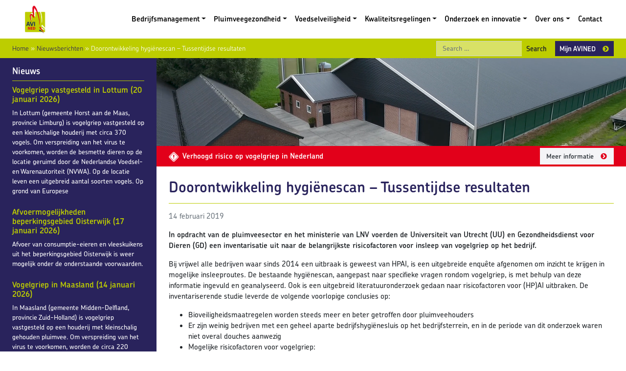

--- FILE ---
content_type: text/html; charset=UTF-8
request_url: https://www.avined.nl/nieuws/doorontwikkeling-hygienescan-tussentijdse-resultaten
body_size: 23043
content:
<!DOCTYPE html>
<html lang="nl-NL">
<head><meta charset="UTF-8"><script>if(navigator.userAgent.match(/MSIE|Internet Explorer/i)||navigator.userAgent.match(/Trident\/7\..*?rv:11/i)){var href=document.location.href;if(!href.match(/[?&]nowprocket/)){if(href.indexOf("?")==-1){if(href.indexOf("#")==-1){document.location.href=href+"?nowprocket=1"}else{document.location.href=href.replace("#","?nowprocket=1#")}}else{if(href.indexOf("#")==-1){document.location.href=href+"&nowprocket=1"}else{document.location.href=href.replace("#","&nowprocket=1#")}}}}</script><script>(()=>{class RocketLazyLoadScripts{constructor(){this.v="2.0.4",this.userEvents=["keydown","keyup","mousedown","mouseup","mousemove","mouseover","mouseout","touchmove","touchstart","touchend","touchcancel","wheel","click","dblclick","input"],this.attributeEvents=["onblur","onclick","oncontextmenu","ondblclick","onfocus","onmousedown","onmouseenter","onmouseleave","onmousemove","onmouseout","onmouseover","onmouseup","onmousewheel","onscroll","onsubmit"]}async t(){this.i(),this.o(),/iP(ad|hone)/.test(navigator.userAgent)&&this.h(),this.u(),this.l(this),this.m(),this.k(this),this.p(this),this._(),await Promise.all([this.R(),this.L()]),this.lastBreath=Date.now(),this.S(this),this.P(),this.D(),this.O(),this.M(),await this.C(this.delayedScripts.normal),await this.C(this.delayedScripts.defer),await this.C(this.delayedScripts.async),await this.T(),await this.F(),await this.j(),await this.A(),window.dispatchEvent(new Event("rocket-allScriptsLoaded")),this.everythingLoaded=!0,this.lastTouchEnd&&await new Promise(t=>setTimeout(t,500-Date.now()+this.lastTouchEnd)),this.I(),this.H(),this.U(),this.W()}i(){this.CSPIssue=sessionStorage.getItem("rocketCSPIssue"),document.addEventListener("securitypolicyviolation",t=>{this.CSPIssue||"script-src-elem"!==t.violatedDirective||"data"!==t.blockedURI||(this.CSPIssue=!0,sessionStorage.setItem("rocketCSPIssue",!0))},{isRocket:!0})}o(){window.addEventListener("pageshow",t=>{this.persisted=t.persisted,this.realWindowLoadedFired=!0},{isRocket:!0}),window.addEventListener("pagehide",()=>{this.onFirstUserAction=null},{isRocket:!0})}h(){let t;function e(e){t=e}window.addEventListener("touchstart",e,{isRocket:!0}),window.addEventListener("touchend",function i(o){o.changedTouches[0]&&t.changedTouches[0]&&Math.abs(o.changedTouches[0].pageX-t.changedTouches[0].pageX)<10&&Math.abs(o.changedTouches[0].pageY-t.changedTouches[0].pageY)<10&&o.timeStamp-t.timeStamp<200&&(window.removeEventListener("touchstart",e,{isRocket:!0}),window.removeEventListener("touchend",i,{isRocket:!0}),"INPUT"===o.target.tagName&&"text"===o.target.type||(o.target.dispatchEvent(new TouchEvent("touchend",{target:o.target,bubbles:!0})),o.target.dispatchEvent(new MouseEvent("mouseover",{target:o.target,bubbles:!0})),o.target.dispatchEvent(new PointerEvent("click",{target:o.target,bubbles:!0,cancelable:!0,detail:1,clientX:o.changedTouches[0].clientX,clientY:o.changedTouches[0].clientY})),event.preventDefault()))},{isRocket:!0})}q(t){this.userActionTriggered||("mousemove"!==t.type||this.firstMousemoveIgnored?"keyup"===t.type||"mouseover"===t.type||"mouseout"===t.type||(this.userActionTriggered=!0,this.onFirstUserAction&&this.onFirstUserAction()):this.firstMousemoveIgnored=!0),"click"===t.type&&t.preventDefault(),t.stopPropagation(),t.stopImmediatePropagation(),"touchstart"===this.lastEvent&&"touchend"===t.type&&(this.lastTouchEnd=Date.now()),"click"===t.type&&(this.lastTouchEnd=0),this.lastEvent=t.type,t.composedPath&&t.composedPath()[0].getRootNode()instanceof ShadowRoot&&(t.rocketTarget=t.composedPath()[0]),this.savedUserEvents.push(t)}u(){this.savedUserEvents=[],this.userEventHandler=this.q.bind(this),this.userEvents.forEach(t=>window.addEventListener(t,this.userEventHandler,{passive:!1,isRocket:!0})),document.addEventListener("visibilitychange",this.userEventHandler,{isRocket:!0})}U(){this.userEvents.forEach(t=>window.removeEventListener(t,this.userEventHandler,{passive:!1,isRocket:!0})),document.removeEventListener("visibilitychange",this.userEventHandler,{isRocket:!0}),this.savedUserEvents.forEach(t=>{(t.rocketTarget||t.target).dispatchEvent(new window[t.constructor.name](t.type,t))})}m(){const t="return false",e=Array.from(this.attributeEvents,t=>"data-rocket-"+t),i="["+this.attributeEvents.join("],[")+"]",o="[data-rocket-"+this.attributeEvents.join("],[data-rocket-")+"]",s=(e,i,o)=>{o&&o!==t&&(e.setAttribute("data-rocket-"+i,o),e["rocket"+i]=new Function("event",o),e.setAttribute(i,t))};new MutationObserver(t=>{for(const n of t)"attributes"===n.type&&(n.attributeName.startsWith("data-rocket-")||this.everythingLoaded?n.attributeName.startsWith("data-rocket-")&&this.everythingLoaded&&this.N(n.target,n.attributeName.substring(12)):s(n.target,n.attributeName,n.target.getAttribute(n.attributeName))),"childList"===n.type&&n.addedNodes.forEach(t=>{if(t.nodeType===Node.ELEMENT_NODE)if(this.everythingLoaded)for(const i of[t,...t.querySelectorAll(o)])for(const t of i.getAttributeNames())e.includes(t)&&this.N(i,t.substring(12));else for(const e of[t,...t.querySelectorAll(i)])for(const t of e.getAttributeNames())this.attributeEvents.includes(t)&&s(e,t,e.getAttribute(t))})}).observe(document,{subtree:!0,childList:!0,attributeFilter:[...this.attributeEvents,...e]})}I(){this.attributeEvents.forEach(t=>{document.querySelectorAll("[data-rocket-"+t+"]").forEach(e=>{this.N(e,t)})})}N(t,e){const i=t.getAttribute("data-rocket-"+e);i&&(t.setAttribute(e,i),t.removeAttribute("data-rocket-"+e))}k(t){Object.defineProperty(HTMLElement.prototype,"onclick",{get(){return this.rocketonclick||null},set(e){this.rocketonclick=e,this.setAttribute(t.everythingLoaded?"onclick":"data-rocket-onclick","this.rocketonclick(event)")}})}S(t){function e(e,i){let o=e[i];e[i]=null,Object.defineProperty(e,i,{get:()=>o,set(s){t.everythingLoaded?o=s:e["rocket"+i]=o=s}})}e(document,"onreadystatechange"),e(window,"onload"),e(window,"onpageshow");try{Object.defineProperty(document,"readyState",{get:()=>t.rocketReadyState,set(e){t.rocketReadyState=e},configurable:!0}),document.readyState="loading"}catch(t){console.log("WPRocket DJE readyState conflict, bypassing")}}l(t){this.originalAddEventListener=EventTarget.prototype.addEventListener,this.originalRemoveEventListener=EventTarget.prototype.removeEventListener,this.savedEventListeners=[],EventTarget.prototype.addEventListener=function(e,i,o){o&&o.isRocket||!t.B(e,this)&&!t.userEvents.includes(e)||t.B(e,this)&&!t.userActionTriggered||e.startsWith("rocket-")||t.everythingLoaded?t.originalAddEventListener.call(this,e,i,o):(t.savedEventListeners.push({target:this,remove:!1,type:e,func:i,options:o}),"mouseenter"!==e&&"mouseleave"!==e||t.originalAddEventListener.call(this,e,t.savedUserEvents.push,o))},EventTarget.prototype.removeEventListener=function(e,i,o){o&&o.isRocket||!t.B(e,this)&&!t.userEvents.includes(e)||t.B(e,this)&&!t.userActionTriggered||e.startsWith("rocket-")||t.everythingLoaded?t.originalRemoveEventListener.call(this,e,i,o):t.savedEventListeners.push({target:this,remove:!0,type:e,func:i,options:o})}}J(t,e){this.savedEventListeners=this.savedEventListeners.filter(i=>{let o=i.type,s=i.target||window;return e!==o||t!==s||(this.B(o,s)&&(i.type="rocket-"+o),this.$(i),!1)})}H(){EventTarget.prototype.addEventListener=this.originalAddEventListener,EventTarget.prototype.removeEventListener=this.originalRemoveEventListener,this.savedEventListeners.forEach(t=>this.$(t))}$(t){t.remove?this.originalRemoveEventListener.call(t.target,t.type,t.func,t.options):this.originalAddEventListener.call(t.target,t.type,t.func,t.options)}p(t){let e;function i(e){return t.everythingLoaded?e:e.split(" ").map(t=>"load"===t||t.startsWith("load.")?"rocket-jquery-load":t).join(" ")}function o(o){function s(e){const s=o.fn[e];o.fn[e]=o.fn.init.prototype[e]=function(){return this[0]===window&&t.userActionTriggered&&("string"==typeof arguments[0]||arguments[0]instanceof String?arguments[0]=i(arguments[0]):"object"==typeof arguments[0]&&Object.keys(arguments[0]).forEach(t=>{const e=arguments[0][t];delete arguments[0][t],arguments[0][i(t)]=e})),s.apply(this,arguments),this}}if(o&&o.fn&&!t.allJQueries.includes(o)){const e={DOMContentLoaded:[],"rocket-DOMContentLoaded":[]};for(const t in e)document.addEventListener(t,()=>{e[t].forEach(t=>t())},{isRocket:!0});o.fn.ready=o.fn.init.prototype.ready=function(i){function s(){parseInt(o.fn.jquery)>2?setTimeout(()=>i.bind(document)(o)):i.bind(document)(o)}return"function"==typeof i&&(t.realDomReadyFired?!t.userActionTriggered||t.fauxDomReadyFired?s():e["rocket-DOMContentLoaded"].push(s):e.DOMContentLoaded.push(s)),o([])},s("on"),s("one"),s("off"),t.allJQueries.push(o)}e=o}t.allJQueries=[],o(window.jQuery),Object.defineProperty(window,"jQuery",{get:()=>e,set(t){o(t)}})}P(){const t=new Map;document.write=document.writeln=function(e){const i=document.currentScript,o=document.createRange(),s=i.parentElement;let n=t.get(i);void 0===n&&(n=i.nextSibling,t.set(i,n));const c=document.createDocumentFragment();o.setStart(c,0),c.appendChild(o.createContextualFragment(e)),s.insertBefore(c,n)}}async R(){return new Promise(t=>{this.userActionTriggered?t():this.onFirstUserAction=t})}async L(){return new Promise(t=>{document.addEventListener("DOMContentLoaded",()=>{this.realDomReadyFired=!0,t()},{isRocket:!0})})}async j(){return this.realWindowLoadedFired?Promise.resolve():new Promise(t=>{window.addEventListener("load",t,{isRocket:!0})})}M(){this.pendingScripts=[];this.scriptsMutationObserver=new MutationObserver(t=>{for(const e of t)e.addedNodes.forEach(t=>{"SCRIPT"!==t.tagName||t.noModule||t.isWPRocket||this.pendingScripts.push({script:t,promise:new Promise(e=>{const i=()=>{const i=this.pendingScripts.findIndex(e=>e.script===t);i>=0&&this.pendingScripts.splice(i,1),e()};t.addEventListener("load",i,{isRocket:!0}),t.addEventListener("error",i,{isRocket:!0}),setTimeout(i,1e3)})})})}),this.scriptsMutationObserver.observe(document,{childList:!0,subtree:!0})}async F(){await this.X(),this.pendingScripts.length?(await this.pendingScripts[0].promise,await this.F()):this.scriptsMutationObserver.disconnect()}D(){this.delayedScripts={normal:[],async:[],defer:[]},document.querySelectorAll("script[type$=rocketlazyloadscript]").forEach(t=>{t.hasAttribute("data-rocket-src")?t.hasAttribute("async")&&!1!==t.async?this.delayedScripts.async.push(t):t.hasAttribute("defer")&&!1!==t.defer||"module"===t.getAttribute("data-rocket-type")?this.delayedScripts.defer.push(t):this.delayedScripts.normal.push(t):this.delayedScripts.normal.push(t)})}async _(){await this.L();let t=[];document.querySelectorAll("script[type$=rocketlazyloadscript][data-rocket-src]").forEach(e=>{let i=e.getAttribute("data-rocket-src");if(i&&!i.startsWith("data:")){i.startsWith("//")&&(i=location.protocol+i);try{const o=new URL(i).origin;o!==location.origin&&t.push({src:o,crossOrigin:e.crossOrigin||"module"===e.getAttribute("data-rocket-type")})}catch(t){}}}),t=[...new Map(t.map(t=>[JSON.stringify(t),t])).values()],this.Y(t,"preconnect")}async G(t){if(await this.K(),!0!==t.noModule||!("noModule"in HTMLScriptElement.prototype))return new Promise(e=>{let i;function o(){(i||t).setAttribute("data-rocket-status","executed"),e()}try{if(navigator.userAgent.includes("Firefox/")||""===navigator.vendor||this.CSPIssue)i=document.createElement("script"),[...t.attributes].forEach(t=>{let e=t.nodeName;"type"!==e&&("data-rocket-type"===e&&(e="type"),"data-rocket-src"===e&&(e="src"),i.setAttribute(e,t.nodeValue))}),t.text&&(i.text=t.text),t.nonce&&(i.nonce=t.nonce),i.hasAttribute("src")?(i.addEventListener("load",o,{isRocket:!0}),i.addEventListener("error",()=>{i.setAttribute("data-rocket-status","failed-network"),e()},{isRocket:!0}),setTimeout(()=>{i.isConnected||e()},1)):(i.text=t.text,o()),i.isWPRocket=!0,t.parentNode.replaceChild(i,t);else{const i=t.getAttribute("data-rocket-type"),s=t.getAttribute("data-rocket-src");i?(t.type=i,t.removeAttribute("data-rocket-type")):t.removeAttribute("type"),t.addEventListener("load",o,{isRocket:!0}),t.addEventListener("error",i=>{this.CSPIssue&&i.target.src.startsWith("data:")?(console.log("WPRocket: CSP fallback activated"),t.removeAttribute("src"),this.G(t).then(e)):(t.setAttribute("data-rocket-status","failed-network"),e())},{isRocket:!0}),s?(t.fetchPriority="high",t.removeAttribute("data-rocket-src"),t.src=s):t.src="data:text/javascript;base64,"+window.btoa(unescape(encodeURIComponent(t.text)))}}catch(i){t.setAttribute("data-rocket-status","failed-transform"),e()}});t.setAttribute("data-rocket-status","skipped")}async C(t){const e=t.shift();return e?(e.isConnected&&await this.G(e),this.C(t)):Promise.resolve()}O(){this.Y([...this.delayedScripts.normal,...this.delayedScripts.defer,...this.delayedScripts.async],"preload")}Y(t,e){this.trash=this.trash||[];let i=!0;var o=document.createDocumentFragment();t.forEach(t=>{const s=t.getAttribute&&t.getAttribute("data-rocket-src")||t.src;if(s&&!s.startsWith("data:")){const n=document.createElement("link");n.href=s,n.rel=e,"preconnect"!==e&&(n.as="script",n.fetchPriority=i?"high":"low"),t.getAttribute&&"module"===t.getAttribute("data-rocket-type")&&(n.crossOrigin=!0),t.crossOrigin&&(n.crossOrigin=t.crossOrigin),t.integrity&&(n.integrity=t.integrity),t.nonce&&(n.nonce=t.nonce),o.appendChild(n),this.trash.push(n),i=!1}}),document.head.appendChild(o)}W(){this.trash.forEach(t=>t.remove())}async T(){try{document.readyState="interactive"}catch(t){}this.fauxDomReadyFired=!0;try{await this.K(),this.J(document,"readystatechange"),document.dispatchEvent(new Event("rocket-readystatechange")),await this.K(),document.rocketonreadystatechange&&document.rocketonreadystatechange(),await this.K(),this.J(document,"DOMContentLoaded"),document.dispatchEvent(new Event("rocket-DOMContentLoaded")),await this.K(),this.J(window,"DOMContentLoaded"),window.dispatchEvent(new Event("rocket-DOMContentLoaded"))}catch(t){console.error(t)}}async A(){try{document.readyState="complete"}catch(t){}try{await this.K(),this.J(document,"readystatechange"),document.dispatchEvent(new Event("rocket-readystatechange")),await this.K(),document.rocketonreadystatechange&&document.rocketonreadystatechange(),await this.K(),this.J(window,"load"),window.dispatchEvent(new Event("rocket-load")),await this.K(),window.rocketonload&&window.rocketonload(),await this.K(),this.allJQueries.forEach(t=>t(window).trigger("rocket-jquery-load")),await this.K(),this.J(window,"pageshow");const t=new Event("rocket-pageshow");t.persisted=this.persisted,window.dispatchEvent(t),await this.K(),window.rocketonpageshow&&window.rocketonpageshow({persisted:this.persisted})}catch(t){console.error(t)}}async K(){Date.now()-this.lastBreath>45&&(await this.X(),this.lastBreath=Date.now())}async X(){return document.hidden?new Promise(t=>setTimeout(t)):new Promise(t=>requestAnimationFrame(t))}B(t,e){return e===document&&"readystatechange"===t||(e===document&&"DOMContentLoaded"===t||(e===window&&"DOMContentLoaded"===t||(e===window&&"load"===t||e===window&&"pageshow"===t)))}static run(){(new RocketLazyLoadScripts).t()}}RocketLazyLoadScripts.run()})();</script>
	
	<meta name="viewport" content="width=device-width, initial-scale=1, shrink-to-fit=no">
	<link rel="profile" href="http://gmpg.org/xfn/11">
	<meta name='robots' content='index, follow, max-image-preview:large, max-snippet:-1, max-video-preview:-1' />

	<!-- This site is optimized with the Yoast SEO plugin v26.7 - https://yoast.com/wordpress/plugins/seo/ -->
	<title>Doorontwikkeling hygiënescan - Tussentijdse resultaten - AVINED</title>
<style id="rocket-critical-css">:root{--wp-admin-theme-color:#007cba;--wp-admin-theme-color-darker-10:#006ba1;--wp-admin-theme-color-darker-20:#005a87}:root{--blue:#007bff;--indigo:#6610f2;--purple:#6f42c1;--pink:#e83e8c;--red:#dc3545;--orange:#fd7e14;--yellow:#ffc107;--green:#28a745;--teal:#20c997;--cyan:#17a2b8;--white:#fff;--gray:#6c757d;--gray-dark:#343a40;--primary:#29235c;--secondary:#bdcd00;--success:#28a745;--info:#17a2b8;--warning:#ffc107;--danger:#e2001a;--light:#f4f4f7;--dark:#343a40;--breakpoint-xs:0;--breakpoint-sm:576px;--breakpoint-md:768px;--breakpoint-lg:992px;--breakpoint-xl:1200px;--font-family-sans-serif:-apple-system, BlinkMacSystemFont, "Segoe UI", Roboto, "Helvetica Neue", Arial, "Noto Sans", sans-serif, "Apple Color Emoji", "Segoe UI Emoji", "Segoe UI Symbol", "Noto Color Emoji";--font-family-monospace:SFMono-Regular, Menlo, Monaco, Consolas, "Liberation Mono", "Courier New", monospace}*,*::before,*::after{box-sizing:border-box}html{font-family:sans-serif;line-height:1.15;-webkit-text-size-adjust:100%}article,aside,header,main,nav{display:block}body{margin:0;font-family:-apple-system,BlinkMacSystemFont,"Segoe UI",Roboto,"Helvetica Neue",Arial,"Noto Sans",sans-serif,"Apple Color Emoji","Segoe UI Emoji","Segoe UI Symbol","Noto Color Emoji";font-size:1rem;font-weight:400;line-height:1.5;color:#212529;text-align:left;background-color:#fff}h1,h2,h3{margin-top:0;margin-bottom:0.5rem}p{margin-top:0;margin-bottom:1rem}ul{margin-top:0;margin-bottom:1rem}ul ul{margin-bottom:0}strong{font-weight:bolder}a{color:#29235c;text-decoration:none;background-color:transparent}img{vertical-align:middle;border-style:none}label{display:inline-block;margin-bottom:0.5rem}button{border-radius:0}input,button{margin:0;font-family:inherit;font-size:inherit;line-height:inherit}button,input{overflow:visible}button{text-transform:none}button,[type=button],[type=submit]{-webkit-appearance:button}button::-moz-focus-inner,[type=button]::-moz-focus-inner,[type=submit]::-moz-focus-inner{padding:0;border-style:none}::-webkit-file-upload-button{font:inherit;-webkit-appearance:button}h1,h2,h3{margin-bottom:0.5rem;font-weight:500;line-height:1.2}h1{font-size:2.5rem}h2{font-size:2rem}h3{font-size:1.75rem}.small{font-size:90%;font-weight:400}.container{width:100%;padding-right:25px;padding-left:25px;margin-right:auto;margin-left:auto}@media (min-width:576px){.container{max-width:100%}}@media (min-width:768px){.container{max-width:100%}}@media (min-width:992px){.container{max-width:100%}}@media (min-width:1200px){.container{max-width:1330px}}.row{display:flex;flex-wrap:wrap;margin-right:-25px;margin-left:-25px}.col-lg-8,.col-lg-4,.col-md-3,.col,.col-12,.col-8,.col-6,.col-4{position:relative;width:100%;padding-right:25px;padding-left:25px}.col{flex-basis:0;flex-grow:1;max-width:100%}.col-4{flex:0 0 33.3333333333%;max-width:33.3333333333%}.col-6{flex:0 0 50%;max-width:50%}.col-8{flex:0 0 66.6666666667%;max-width:66.6666666667%}.col-12{flex:0 0 100%;max-width:100%}.order-1{order:1}.order-2{order:2}@media (min-width:768px){.col-md-3{flex:0 0 25%;max-width:25%}.order-md-1{order:1}.order-md-2{order:2}}@media (min-width:992px){.col-lg-4{flex:0 0 33.3333333333%;max-width:33.3333333333%}.col-lg-8{flex:0 0 66.6666666667%;max-width:66.6666666667%}.order-lg-1{order:1}.order-lg-2{order:2}}.form-control{display:block;width:100%;height:calc(1.5em + 0.75rem + 2px);padding:0.375rem 0.75rem;font-size:1rem;font-weight:400;line-height:1.5;color:#495057;background-color:#fff;background-clip:padding-box;border:1px solid #ced4da;border-radius:0}.form-control::-ms-expand{background-color:transparent;border:0}.btn{display:inline-block;font-weight:600;color:#212529;text-align:center;vertical-align:middle;background-color:transparent;border:1px solid transparent;padding:0.375rem 0.75rem;font-size:90%;line-height:1.5;border-radius:0}.btn-primary{color:#fff;background-color:#29235c;border-color:#29235c}.btn-secondary{color:#212529;background-color:#bdcd00;border-color:#bdcd00}.btn-light{color:#212529;background-color:#f4f4f7;border-color:#f4f4f7}.btn-outline-light,.bg-primary{color:#f4f4f7;border-color:#f4f4f7}.btn-sm{padding:0.25rem 0.5rem;font-size:0.875rem;line-height:1.5;border-radius:0}.collapse:not(.show){display:none}.dropdown{position:relative}.dropdown-toggle{white-space:nowrap}.dropdown-toggle::after{display:inline-block;margin-left:0.255em;vertical-align:0.255em;content:"";border-top:0.3em solid;border-right:0.3em solid transparent;border-bottom:0;border-left:0.3em solid transparent}.dropdown-menu{position:absolute;top:100%;left:0;z-index:1000;display:none;float:left;min-width:10rem;padding:0.5rem 0;margin:0.125rem 0 0;font-size:100%;color:#212529;text-align:left;list-style:none;background-color:#fff;background-clip:padding-box;border:1px solid rgba(0,0,0,0.15);border-radius:0}.dropdown-item{display:block;width:100%;padding:0.25rem 1.5rem;clear:both;font-weight:400;color:#212529;text-align:inherit;white-space:nowrap;background-color:transparent;border:0}.input-group{position:relative;display:flex;flex-wrap:wrap;align-items:stretch;width:100%}.input-group>.form-control{position:relative;flex:1 1 auto;width:1%;margin-bottom:0}.input-group>.form-control:not(:last-child){border-top-right-radius:0;border-bottom-right-radius:0}.input-group-append{display:flex}.input-group-append .btn{position:relative;z-index:2}.input-group-append{margin-left:-1px}.input-group>.input-group-append>.btn{border-top-left-radius:0;border-bottom-left-radius:0}.nav-link{display:block;padding:0.5rem 1rem}.navbar{position:relative;display:flex;flex-wrap:wrap;align-items:center;justify-content:space-between;padding:0.5rem 1rem}.navbar>.container{display:flex;flex-wrap:wrap;align-items:center;justify-content:space-between}.navbar-brand{display:inline-block;padding-top:0.3125rem;padding-bottom:0.3125rem;margin-right:1rem;font-size:1.25rem;line-height:inherit;white-space:nowrap}.navbar-nav{display:flex;flex-direction:column;padding-left:0;margin-bottom:0;list-style:none}.navbar-nav .nav-link{padding-right:0;padding-left:0}.navbar-nav .dropdown-menu{position:static;float:none}.navbar-collapse{flex-basis:100%;flex-grow:1;align-items:center}.navbar-toggler{padding:0.25rem 0.75rem;font-size:1.25rem;line-height:1;background-color:transparent;border:1px solid transparent;border-radius:0}.navbar-toggler-icon{display:inline-block;width:1.5em;height:1.5em;vertical-align:middle;content:"";background:no-repeat center center;background-size:100% 100%}@media (max-width:767.98px){.navbar-expand-md>.container{padding-right:0;padding-left:0}}@media (min-width:768px){.navbar-expand-md{flex-flow:row nowrap;justify-content:flex-start}.navbar-expand-md .navbar-nav{flex-direction:row}.navbar-expand-md .navbar-nav .dropdown-menu{position:absolute}.navbar-expand-md .navbar-nav .nav-link{padding-right:0.5rem;padding-left:0.5rem}.navbar-expand-md>.container{flex-wrap:nowrap}.navbar-expand-md .navbar-collapse{display:flex!important;flex-basis:auto}.navbar-expand-md .navbar-toggler{display:none}}.navbar-light .navbar-brand{color:#e2001a}.navbar-light .navbar-nav .nav-link{color:#000000}.navbar-light .navbar-toggler{color:#000000;border-color:rgba(0,0,0,0.1)}.navbar-light .navbar-toggler-icon{background-image:url("data:image/svg+xml,%3csvg viewBox='0 0 30 30' xmlns='http://www.w3.org/2000/svg'%3e%3cpath stroke='%23000000' stroke-width='2' stroke-linecap='round' stroke-miterlimit='10' d='M4 7h22M4 15h22M4 23h22'/%3e%3c/svg%3e")}.bg-primary{background-color:#29235c!important}.bg-secondary{background-color:#bdcd00!important}.bg-danger,#alert{background-color:#e2001a!important}.bg-white{background-color:#fff!important}.d-none{display:none!important}.d-inline-block{display:inline-block!important}.d-flex{display:flex!important}@media (min-width:768px){.d-md-inline-block{display:inline-block!important}}.align-items-center{align-items:center!important}@supports (position:sticky){.sticky-top{position:sticky;top:0;z-index:1020}}.sr-only{position:absolute;width:1px;height:1px;padding:0;overflow:hidden;clip:rect(0,0,0,0);white-space:nowrap;border:0}.h-auto{height:auto!important}.mr-1{margin-right:0.25rem!important}.p-0{padding:0!important}.pt-1{padding-top:0.25rem!important}.pb-1{padding-bottom:0.25rem!important}.pt-3{padding-top:1rem!important}.pt-4{padding-top:1.5rem!important}.pb-4{padding-bottom:1.5rem!important}.ml-auto{margin-left:auto!important}.text-right{text-align:right!important}.text-muted{color:#6c757d!important}img{max-width:100%;height:auto}a.skip-link{position:fixed;z-index:1000;top:0px;right:0px}body{font-family:chevin-pro,sans-serif;font-weight:500;font-style:normal;font-size:95%;line-height:1.5}h1,h2,h3{color:#29235c;font-weight:600}h1.lined,h3.lined{border-bottom:solid 1px #bdcd00;padding-bottom:0.5em;margin-bottom:0.5em}h3 a{text-decoration:none}h1{font-size:200%}h2{font-size:160%}h3{font-size:120%}.btn{text-decoration:none}.btn:after{background-position:0px 0px;width:14px;height:14px;margin-left:1em;top:0.15em}.bg-danger .btn:after,#alert .btn:after{background-position:0px -150px}.btn.btn-secondary:after{background-position:0px -100px}.bg-primary h3{color:#ffffff}.bg-primary a{color:#bdcd00}.bg-primary a.btn{color:#29235c}.bg-primary a.btn.btn-outline-light{color:#ffffff}.bg-danger .btn,#alert .btn{color:#343a40}.text-lighter{color:#808080}.sprite,#mainmenu .dropdown-menu .menu-item-has-children>a:after,.btn:after{content:"";position:relative;background-image:url(https://www.avined.nl/wp-content/themes/avined/img/Sprite.png);background-repeat:no-repeat;display:inline-block}.navbar .navbar-brand img{max-width:60px}.icon{width:20px;height:20px;vertical-align:middle}.icon.warning{background-position:-100px -100px}#mainmenu{font-weight:600}#mainmenu .dropdown-menu{top:95%}#mainmenu .dropdown-menu .dropdown-menu{left:99%;top:-0.7em}#mainmenu .dropdown-menu .menu-item-has-children>a:after{background-position:-50px -50px;width:14px;height:14px;position:absolute;right:1em;top:0.5em}#searchform{position:relative;top:1px}#searchform .field{font-size:90%;background-color:rgba(255,255,255,0.4)}#alert{color:#ffffff;font-weight:600}#alert a{color:#ffffff}#breadcrumbs{color:#ffffff;font-weight:300}#breadcrumbs a{color:#29235c}article a{text-decoration:underline}#news{color:#ffffff}#news .newsitem{font-size:90%;margin-bottom:1.75em}#intro{color:#ffffff}#intro h2{color:#ffffff}#intro .bg{background-color:rgba(41,35,92,0.5)}#intro .row{min-height:310px;background-position:center;background-size:cover}#intro.subpage .row{min-height:180px}@font-face{font-family:"chevin-pro";src:url("https://use.typekit.net/af/b370f8/00000000000000003b9b0bdc/27/l?primer=7cdcb44be4a7db8877ffa5c0007b8dd865b3bbc383831fe2ea177f62257a9191&fvd=n3&v=3") format("woff2"),url("https://use.typekit.net/af/b370f8/00000000000000003b9b0bdc/27/d?primer=7cdcb44be4a7db8877ffa5c0007b8dd865b3bbc383831fe2ea177f62257a9191&fvd=n3&v=3") format("woff"),url("https://use.typekit.net/af/b370f8/00000000000000003b9b0bdc/27/a?primer=7cdcb44be4a7db8877ffa5c0007b8dd865b3bbc383831fe2ea177f62257a9191&fvd=n3&v=3") format("opentype");font-display:auto;font-style:normal;font-weight:300}@font-face{font-family:"chevin-pro";src:url("https://use.typekit.net/af/75ffe4/00000000000000003b9b0bde/27/l?primer=7cdcb44be4a7db8877ffa5c0007b8dd865b3bbc383831fe2ea177f62257a9191&fvd=n6&v=3") format("woff2"),url("https://use.typekit.net/af/75ffe4/00000000000000003b9b0bde/27/d?primer=7cdcb44be4a7db8877ffa5c0007b8dd865b3bbc383831fe2ea177f62257a9191&fvd=n6&v=3") format("woff"),url("https://use.typekit.net/af/75ffe4/00000000000000003b9b0bde/27/a?primer=7cdcb44be4a7db8877ffa5c0007b8dd865b3bbc383831fe2ea177f62257a9191&fvd=n6&v=3") format("opentype");font-display:auto;font-style:normal;font-weight:600}@font-face{font-family:"chevin-pro";src:url("https://use.typekit.net/af/57bca2/00000000000000003b9b0be0/27/l?primer=7cdcb44be4a7db8877ffa5c0007b8dd865b3bbc383831fe2ea177f62257a9191&fvd=n1&v=3") format("woff2"),url("https://use.typekit.net/af/57bca2/00000000000000003b9b0be0/27/d?primer=7cdcb44be4a7db8877ffa5c0007b8dd865b3bbc383831fe2ea177f62257a9191&fvd=n1&v=3") format("woff"),url("https://use.typekit.net/af/57bca2/00000000000000003b9b0be0/27/a?primer=7cdcb44be4a7db8877ffa5c0007b8dd865b3bbc383831fe2ea177f62257a9191&fvd=n1&v=3") format("opentype");font-display:auto;font-style:normal;font-weight:100}@font-face{font-family:"chevin-pro";src:url("https://use.typekit.net/af/613c34/00000000000000003b9b0be1/27/l?primer=7cdcb44be4a7db8877ffa5c0007b8dd865b3bbc383831fe2ea177f62257a9191&fvd=n5&v=3") format("woff2"),url("https://use.typekit.net/af/613c34/00000000000000003b9b0be1/27/d?primer=7cdcb44be4a7db8877ffa5c0007b8dd865b3bbc383831fe2ea177f62257a9191&fvd=n5&v=3") format("woff"),url("https://use.typekit.net/af/613c34/00000000000000003b9b0be1/27/a?primer=7cdcb44be4a7db8877ffa5c0007b8dd865b3bbc383831fe2ea177f62257a9191&fvd=n5&v=3") format("opentype");font-display:auto;font-style:normal;font-weight:500}</style>
	<link rel="canonical" href="https://www.avined.nl/nieuws/doorontwikkeling-hygienescan-tussentijdse-resultaten" />
	<meta property="og:locale" content="nl_NL" />
	<meta property="og:type" content="article" />
	<meta property="og:title" content="Doorontwikkeling hygiënescan - Tussentijdse resultaten - AVINED" />
	<meta property="og:description" content="In opdracht van de pluimveesector en het ministerie van LNV voerden de Universiteit van Utrecht (UU) en Gezondheidsdienst voor Dieren (GD) een inventarisatie uit naar de belangrijkste risicofactoren voor insleep van vogelgriep op het bedrijf." />
	<meta property="og:url" content="https://www.avined.nl/nieuws/doorontwikkeling-hygienescan-tussentijdse-resultaten" />
	<meta property="og:site_name" content="AVINED" />
	<meta property="article:modified_time" content="2020-12-22T11:33:31+00:00" />
	<meta property="og:image" content="https://www.avined.nl/wp-content/uploads/Onderzoek_beeld2-e1608710346915-1024x399.png" />
	<meta property="og:image:width" content="1024" />
	<meta property="og:image:height" content="399" />
	<meta property="og:image:type" content="image/png" />
	<meta name="twitter:card" content="summary_large_image" />
	<meta name="twitter:label1" content="Geschatte leestijd" />
	<meta name="twitter:data1" content="2 minuten" />
	<script type="application/ld+json" class="yoast-schema-graph">{"@context":"https://schema.org","@graph":[{"@type":"WebPage","@id":"https://www.avined.nl/nieuws/doorontwikkeling-hygienescan-tussentijdse-resultaten","url":"https://www.avined.nl/nieuws/doorontwikkeling-hygienescan-tussentijdse-resultaten","name":"Doorontwikkeling hygiënescan - Tussentijdse resultaten - AVINED","isPartOf":{"@id":"https://www.avined.nl/#website"},"primaryImageOfPage":{"@id":"https://www.avined.nl/nieuws/doorontwikkeling-hygienescan-tussentijdse-resultaten#primaryimage"},"image":{"@id":"https://www.avined.nl/nieuws/doorontwikkeling-hygienescan-tussentijdse-resultaten#primaryimage"},"thumbnailUrl":"https://www.avined.nl/wp-content/uploads/Onderzoek_beeld2-e1608710346915.png","datePublished":"2019-02-14T23:00:00+00:00","dateModified":"2020-12-22T11:33:31+00:00","breadcrumb":{"@id":"https://www.avined.nl/nieuws/doorontwikkeling-hygienescan-tussentijdse-resultaten#breadcrumb"},"inLanguage":"nl-NL","potentialAction":[{"@type":"ReadAction","target":["https://www.avined.nl/nieuws/doorontwikkeling-hygienescan-tussentijdse-resultaten"]}]},{"@type":"ImageObject","inLanguage":"nl-NL","@id":"https://www.avined.nl/nieuws/doorontwikkeling-hygienescan-tussentijdse-resultaten#primaryimage","url":"https://www.avined.nl/wp-content/uploads/Onderzoek_beeld2-e1608710346915.png","contentUrl":"https://www.avined.nl/wp-content/uploads/Onderzoek_beeld2-e1608710346915.png","width":1920,"height":748},{"@type":"BreadcrumbList","@id":"https://www.avined.nl/nieuws/doorontwikkeling-hygienescan-tussentijdse-resultaten#breadcrumb","itemListElement":[{"@type":"ListItem","position":1,"name":"Home","item":"https://www.avined.nl/"},{"@type":"ListItem","position":2,"name":"Nieuwsberichten","item":"https://www.avined.nl/nieuws"},{"@type":"ListItem","position":3,"name":"Doorontwikkeling hygiënescan &#8211; Tussentijdse resultaten"}]},{"@type":"WebSite","@id":"https://www.avined.nl/#website","url":"https://www.avined.nl/","name":"AVINED","description":"En nog een WordPress site","publisher":{"@id":"https://www.avined.nl/#organization"},"potentialAction":[{"@type":"SearchAction","target":{"@type":"EntryPoint","urlTemplate":"https://www.avined.nl/?s={search_term_string}"},"query-input":{"@type":"PropertyValueSpecification","valueRequired":true,"valueName":"search_term_string"}}],"inLanguage":"nl-NL"},{"@type":"Organization","@id":"https://www.avined.nl/#organization","name":"AVINED","url":"https://www.avined.nl/","logo":{"@type":"ImageObject","inLanguage":"nl-NL","@id":"https://www.avined.nl/#/schema/logo/image/","url":"https://www.avined.nl/wp-content/uploads/cropped-AVINED-Logo-002.jpg","contentUrl":"https://www.avined.nl/wp-content/uploads/cropped-AVINED-Logo-002.jpg","width":1128,"height":1179,"caption":"AVINED"},"image":{"@id":"https://www.avined.nl/#/schema/logo/image/"}}]}</script>
	<!-- / Yoast SEO plugin. -->


<link rel='dns-prefetch' href='//www.avined.nl' />
<link rel='dns-prefetch' href='//use.typekit.net' />

<link rel="alternate" type="application/rss+xml" title="AVINED &raquo; feed" href="https://www.avined.nl/feed" />
<link rel="alternate" type="application/rss+xml" title="AVINED &raquo; reacties feed" href="https://www.avined.nl/comments/feed" />
<link rel="alternate" type="application/rss+xml" title="AVINED &raquo; Doorontwikkeling hygiënescan &#8211; Tussentijdse resultaten reacties feed" href="https://www.avined.nl/nieuws/doorontwikkeling-hygienescan-tussentijdse-resultaten/feed" />
<link rel="alternate" title="oEmbed (JSON)" type="application/json+oembed" href="https://www.avined.nl/wp-json/oembed/1.0/embed?url=https%3A%2F%2Fwww.avined.nl%2Fnieuws%2Fdoorontwikkeling-hygienescan-tussentijdse-resultaten" />
<link rel="alternate" title="oEmbed (XML)" type="text/xml+oembed" href="https://www.avined.nl/wp-json/oembed/1.0/embed?url=https%3A%2F%2Fwww.avined.nl%2Fnieuws%2Fdoorontwikkeling-hygienescan-tussentijdse-resultaten&#038;format=xml" />
		<!-- This site uses the Google Analytics by MonsterInsights plugin v9.11.1 - Using Analytics tracking - https://www.monsterinsights.com/ -->
							<script type="rocketlazyloadscript" data-rocket-src="//www.googletagmanager.com/gtag/js?id=G-8ZCN07GVD4"  data-cfasync="false" data-wpfc-render="false" async></script>
			<script type="rocketlazyloadscript" data-cfasync="false" data-wpfc-render="false">
				var mi_version = '9.11.1';
				var mi_track_user = true;
				var mi_no_track_reason = '';
								var MonsterInsightsDefaultLocations = {"page_location":"https:\/\/www.avined.nl\/nieuws\/doorontwikkeling-hygienescan-tussentijdse-resultaten\/"};
								if ( typeof MonsterInsightsPrivacyGuardFilter === 'function' ) {
					var MonsterInsightsLocations = (typeof MonsterInsightsExcludeQuery === 'object') ? MonsterInsightsPrivacyGuardFilter( MonsterInsightsExcludeQuery ) : MonsterInsightsPrivacyGuardFilter( MonsterInsightsDefaultLocations );
				} else {
					var MonsterInsightsLocations = (typeof MonsterInsightsExcludeQuery === 'object') ? MonsterInsightsExcludeQuery : MonsterInsightsDefaultLocations;
				}

								var disableStrs = [
										'ga-disable-G-8ZCN07GVD4',
									];

				/* Function to detect opted out users */
				function __gtagTrackerIsOptedOut() {
					for (var index = 0; index < disableStrs.length; index++) {
						if (document.cookie.indexOf(disableStrs[index] + '=true') > -1) {
							return true;
						}
					}

					return false;
				}

				/* Disable tracking if the opt-out cookie exists. */
				if (__gtagTrackerIsOptedOut()) {
					for (var index = 0; index < disableStrs.length; index++) {
						window[disableStrs[index]] = true;
					}
				}

				/* Opt-out function */
				function __gtagTrackerOptout() {
					for (var index = 0; index < disableStrs.length; index++) {
						document.cookie = disableStrs[index] + '=true; expires=Thu, 31 Dec 2099 23:59:59 UTC; path=/';
						window[disableStrs[index]] = true;
					}
				}

				if ('undefined' === typeof gaOptout) {
					function gaOptout() {
						__gtagTrackerOptout();
					}
				}
								window.dataLayer = window.dataLayer || [];

				window.MonsterInsightsDualTracker = {
					helpers: {},
					trackers: {},
				};
				if (mi_track_user) {
					function __gtagDataLayer() {
						dataLayer.push(arguments);
					}

					function __gtagTracker(type, name, parameters) {
						if (!parameters) {
							parameters = {};
						}

						if (parameters.send_to) {
							__gtagDataLayer.apply(null, arguments);
							return;
						}

						if (type === 'event') {
														parameters.send_to = monsterinsights_frontend.v4_id;
							var hookName = name;
							if (typeof parameters['event_category'] !== 'undefined') {
								hookName = parameters['event_category'] + ':' + name;
							}

							if (typeof MonsterInsightsDualTracker.trackers[hookName] !== 'undefined') {
								MonsterInsightsDualTracker.trackers[hookName](parameters);
							} else {
								__gtagDataLayer('event', name, parameters);
							}
							
						} else {
							__gtagDataLayer.apply(null, arguments);
						}
					}

					__gtagTracker('js', new Date());
					__gtagTracker('set', {
						'developer_id.dZGIzZG': true,
											});
					if ( MonsterInsightsLocations.page_location ) {
						__gtagTracker('set', MonsterInsightsLocations);
					}
										__gtagTracker('config', 'G-8ZCN07GVD4', {"forceSSL":"true","anonymize_ip":"true","link_attribution":"true"} );
										window.gtag = __gtagTracker;										(function () {
						/* https://developers.google.com/analytics/devguides/collection/analyticsjs/ */
						/* ga and __gaTracker compatibility shim. */
						var noopfn = function () {
							return null;
						};
						var newtracker = function () {
							return new Tracker();
						};
						var Tracker = function () {
							return null;
						};
						var p = Tracker.prototype;
						p.get = noopfn;
						p.set = noopfn;
						p.send = function () {
							var args = Array.prototype.slice.call(arguments);
							args.unshift('send');
							__gaTracker.apply(null, args);
						};
						var __gaTracker = function () {
							var len = arguments.length;
							if (len === 0) {
								return;
							}
							var f = arguments[len - 1];
							if (typeof f !== 'object' || f === null || typeof f.hitCallback !== 'function') {
								if ('send' === arguments[0]) {
									var hitConverted, hitObject = false, action;
									if ('event' === arguments[1]) {
										if ('undefined' !== typeof arguments[3]) {
											hitObject = {
												'eventAction': arguments[3],
												'eventCategory': arguments[2],
												'eventLabel': arguments[4],
												'value': arguments[5] ? arguments[5] : 1,
											}
										}
									}
									if ('pageview' === arguments[1]) {
										if ('undefined' !== typeof arguments[2]) {
											hitObject = {
												'eventAction': 'page_view',
												'page_path': arguments[2],
											}
										}
									}
									if (typeof arguments[2] === 'object') {
										hitObject = arguments[2];
									}
									if (typeof arguments[5] === 'object') {
										Object.assign(hitObject, arguments[5]);
									}
									if ('undefined' !== typeof arguments[1].hitType) {
										hitObject = arguments[1];
										if ('pageview' === hitObject.hitType) {
											hitObject.eventAction = 'page_view';
										}
									}
									if (hitObject) {
										action = 'timing' === arguments[1].hitType ? 'timing_complete' : hitObject.eventAction;
										hitConverted = mapArgs(hitObject);
										__gtagTracker('event', action, hitConverted);
									}
								}
								return;
							}

							function mapArgs(args) {
								var arg, hit = {};
								var gaMap = {
									'eventCategory': 'event_category',
									'eventAction': 'event_action',
									'eventLabel': 'event_label',
									'eventValue': 'event_value',
									'nonInteraction': 'non_interaction',
									'timingCategory': 'event_category',
									'timingVar': 'name',
									'timingValue': 'value',
									'timingLabel': 'event_label',
									'page': 'page_path',
									'location': 'page_location',
									'title': 'page_title',
									'referrer' : 'page_referrer',
								};
								for (arg in args) {
																		if (!(!args.hasOwnProperty(arg) || !gaMap.hasOwnProperty(arg))) {
										hit[gaMap[arg]] = args[arg];
									} else {
										hit[arg] = args[arg];
									}
								}
								return hit;
							}

							try {
								f.hitCallback();
							} catch (ex) {
							}
						};
						__gaTracker.create = newtracker;
						__gaTracker.getByName = newtracker;
						__gaTracker.getAll = function () {
							return [];
						};
						__gaTracker.remove = noopfn;
						__gaTracker.loaded = true;
						window['__gaTracker'] = __gaTracker;
					})();
									} else {
										console.log("");
					(function () {
						function __gtagTracker() {
							return null;
						}

						window['__gtagTracker'] = __gtagTracker;
						window['gtag'] = __gtagTracker;
					})();
									}
			</script>
							<!-- / Google Analytics by MonsterInsights -->
		<style id='wp-img-auto-sizes-contain-inline-css'>
img:is([sizes=auto i],[sizes^="auto," i]){contain-intrinsic-size:3000px 1500px}
/*# sourceURL=wp-img-auto-sizes-contain-inline-css */
</style>
<style id='wp-emoji-styles-inline-css'>

	img.wp-smiley, img.emoji {
		display: inline !important;
		border: none !important;
		box-shadow: none !important;
		height: 1em !important;
		width: 1em !important;
		margin: 0 0.07em !important;
		vertical-align: -0.1em !important;
		background: none !important;
		padding: 0 !important;
	}
/*# sourceURL=wp-emoji-styles-inline-css */
</style>
<style id='wp-block-library-inline-css'>
:root{--wp-block-synced-color:#7a00df;--wp-block-synced-color--rgb:122,0,223;--wp-bound-block-color:var(--wp-block-synced-color);--wp-editor-canvas-background:#ddd;--wp-admin-theme-color:#007cba;--wp-admin-theme-color--rgb:0,124,186;--wp-admin-theme-color-darker-10:#006ba1;--wp-admin-theme-color-darker-10--rgb:0,107,160.5;--wp-admin-theme-color-darker-20:#005a87;--wp-admin-theme-color-darker-20--rgb:0,90,135;--wp-admin-border-width-focus:2px}@media (min-resolution:192dpi){:root{--wp-admin-border-width-focus:1.5px}}.wp-element-button{cursor:pointer}:root .has-very-light-gray-background-color{background-color:#eee}:root .has-very-dark-gray-background-color{background-color:#313131}:root .has-very-light-gray-color{color:#eee}:root .has-very-dark-gray-color{color:#313131}:root .has-vivid-green-cyan-to-vivid-cyan-blue-gradient-background{background:linear-gradient(135deg,#00d084,#0693e3)}:root .has-purple-crush-gradient-background{background:linear-gradient(135deg,#34e2e4,#4721fb 50%,#ab1dfe)}:root .has-hazy-dawn-gradient-background{background:linear-gradient(135deg,#faaca8,#dad0ec)}:root .has-subdued-olive-gradient-background{background:linear-gradient(135deg,#fafae1,#67a671)}:root .has-atomic-cream-gradient-background{background:linear-gradient(135deg,#fdd79a,#004a59)}:root .has-nightshade-gradient-background{background:linear-gradient(135deg,#330968,#31cdcf)}:root .has-midnight-gradient-background{background:linear-gradient(135deg,#020381,#2874fc)}:root{--wp--preset--font-size--normal:16px;--wp--preset--font-size--huge:42px}.has-regular-font-size{font-size:1em}.has-larger-font-size{font-size:2.625em}.has-normal-font-size{font-size:var(--wp--preset--font-size--normal)}.has-huge-font-size{font-size:var(--wp--preset--font-size--huge)}.has-text-align-center{text-align:center}.has-text-align-left{text-align:left}.has-text-align-right{text-align:right}.has-fit-text{white-space:nowrap!important}#end-resizable-editor-section{display:none}.aligncenter{clear:both}.items-justified-left{justify-content:flex-start}.items-justified-center{justify-content:center}.items-justified-right{justify-content:flex-end}.items-justified-space-between{justify-content:space-between}.screen-reader-text{border:0;clip-path:inset(50%);height:1px;margin:-1px;overflow:hidden;padding:0;position:absolute;width:1px;word-wrap:normal!important}.screen-reader-text:focus{background-color:#ddd;clip-path:none;color:#444;display:block;font-size:1em;height:auto;left:5px;line-height:normal;padding:15px 23px 14px;text-decoration:none;top:5px;width:auto;z-index:100000}html :where(.has-border-color){border-style:solid}html :where([style*=border-top-color]){border-top-style:solid}html :where([style*=border-right-color]){border-right-style:solid}html :where([style*=border-bottom-color]){border-bottom-style:solid}html :where([style*=border-left-color]){border-left-style:solid}html :where([style*=border-width]){border-style:solid}html :where([style*=border-top-width]){border-top-style:solid}html :where([style*=border-right-width]){border-right-style:solid}html :where([style*=border-bottom-width]){border-bottom-style:solid}html :where([style*=border-left-width]){border-left-style:solid}html :where(img[class*=wp-image-]){height:auto;max-width:100%}:where(figure){margin:0 0 1em}html :where(.is-position-sticky){--wp-admin--admin-bar--position-offset:var(--wp-admin--admin-bar--height,0px)}@media screen and (max-width:600px){html :where(.is-position-sticky){--wp-admin--admin-bar--position-offset:0px}}

/*# sourceURL=wp-block-library-inline-css */
</style><style id='global-styles-inline-css'>
:root{--wp--preset--aspect-ratio--square: 1;--wp--preset--aspect-ratio--4-3: 4/3;--wp--preset--aspect-ratio--3-4: 3/4;--wp--preset--aspect-ratio--3-2: 3/2;--wp--preset--aspect-ratio--2-3: 2/3;--wp--preset--aspect-ratio--16-9: 16/9;--wp--preset--aspect-ratio--9-16: 9/16;--wp--preset--color--black: #000000;--wp--preset--color--cyan-bluish-gray: #abb8c3;--wp--preset--color--white: #fff;--wp--preset--color--pale-pink: #f78da7;--wp--preset--color--vivid-red: #cf2e2e;--wp--preset--color--luminous-vivid-orange: #ff6900;--wp--preset--color--luminous-vivid-amber: #fcb900;--wp--preset--color--light-green-cyan: #7bdcb5;--wp--preset--color--vivid-green-cyan: #00d084;--wp--preset--color--pale-cyan-blue: #8ed1fc;--wp--preset--color--vivid-cyan-blue: #0693e3;--wp--preset--color--vivid-purple: #9b51e0;--wp--preset--color--blue: #007bff;--wp--preset--color--indigo: #6610f2;--wp--preset--color--purple: #5533ff;--wp--preset--color--pink: #e83e8c;--wp--preset--color--red: #dc3545;--wp--preset--color--orange: #fd7e14;--wp--preset--color--yellow: #ffc107;--wp--preset--color--green: #28a745;--wp--preset--color--teal: #20c997;--wp--preset--color--cyan: #17a2b8;--wp--preset--color--gray: #6c757d;--wp--preset--color--gray-dark: #343a40;--wp--preset--gradient--vivid-cyan-blue-to-vivid-purple: linear-gradient(135deg,rgb(6,147,227) 0%,rgb(155,81,224) 100%);--wp--preset--gradient--light-green-cyan-to-vivid-green-cyan: linear-gradient(135deg,rgb(122,220,180) 0%,rgb(0,208,130) 100%);--wp--preset--gradient--luminous-vivid-amber-to-luminous-vivid-orange: linear-gradient(135deg,rgb(252,185,0) 0%,rgb(255,105,0) 100%);--wp--preset--gradient--luminous-vivid-orange-to-vivid-red: linear-gradient(135deg,rgb(255,105,0) 0%,rgb(207,46,46) 100%);--wp--preset--gradient--very-light-gray-to-cyan-bluish-gray: linear-gradient(135deg,rgb(238,238,238) 0%,rgb(169,184,195) 100%);--wp--preset--gradient--cool-to-warm-spectrum: linear-gradient(135deg,rgb(74,234,220) 0%,rgb(151,120,209) 20%,rgb(207,42,186) 40%,rgb(238,44,130) 60%,rgb(251,105,98) 80%,rgb(254,248,76) 100%);--wp--preset--gradient--blush-light-purple: linear-gradient(135deg,rgb(255,206,236) 0%,rgb(152,150,240) 100%);--wp--preset--gradient--blush-bordeaux: linear-gradient(135deg,rgb(254,205,165) 0%,rgb(254,45,45) 50%,rgb(107,0,62) 100%);--wp--preset--gradient--luminous-dusk: linear-gradient(135deg,rgb(255,203,112) 0%,rgb(199,81,192) 50%,rgb(65,88,208) 100%);--wp--preset--gradient--pale-ocean: linear-gradient(135deg,rgb(255,245,203) 0%,rgb(182,227,212) 50%,rgb(51,167,181) 100%);--wp--preset--gradient--electric-grass: linear-gradient(135deg,rgb(202,248,128) 0%,rgb(113,206,126) 100%);--wp--preset--gradient--midnight: linear-gradient(135deg,rgb(2,3,129) 0%,rgb(40,116,252) 100%);--wp--preset--font-size--small: 13px;--wp--preset--font-size--medium: 20px;--wp--preset--font-size--large: 36px;--wp--preset--font-size--x-large: 42px;--wp--preset--spacing--20: 0.44rem;--wp--preset--spacing--30: 0.67rem;--wp--preset--spacing--40: 1rem;--wp--preset--spacing--50: 1.5rem;--wp--preset--spacing--60: 2.25rem;--wp--preset--spacing--70: 3.38rem;--wp--preset--spacing--80: 5.06rem;--wp--preset--shadow--natural: 6px 6px 9px rgba(0, 0, 0, 0.2);--wp--preset--shadow--deep: 12px 12px 50px rgba(0, 0, 0, 0.4);--wp--preset--shadow--sharp: 6px 6px 0px rgba(0, 0, 0, 0.2);--wp--preset--shadow--outlined: 6px 6px 0px -3px rgb(255, 255, 255), 6px 6px rgb(0, 0, 0);--wp--preset--shadow--crisp: 6px 6px 0px rgb(0, 0, 0);}:where(.is-layout-flex){gap: 0.5em;}:where(.is-layout-grid){gap: 0.5em;}body .is-layout-flex{display: flex;}.is-layout-flex{flex-wrap: wrap;align-items: center;}.is-layout-flex > :is(*, div){margin: 0;}body .is-layout-grid{display: grid;}.is-layout-grid > :is(*, div){margin: 0;}:where(.wp-block-columns.is-layout-flex){gap: 2em;}:where(.wp-block-columns.is-layout-grid){gap: 2em;}:where(.wp-block-post-template.is-layout-flex){gap: 1.25em;}:where(.wp-block-post-template.is-layout-grid){gap: 1.25em;}.has-black-color{color: var(--wp--preset--color--black) !important;}.has-cyan-bluish-gray-color{color: var(--wp--preset--color--cyan-bluish-gray) !important;}.has-white-color{color: var(--wp--preset--color--white) !important;}.has-pale-pink-color{color: var(--wp--preset--color--pale-pink) !important;}.has-vivid-red-color{color: var(--wp--preset--color--vivid-red) !important;}.has-luminous-vivid-orange-color{color: var(--wp--preset--color--luminous-vivid-orange) !important;}.has-luminous-vivid-amber-color{color: var(--wp--preset--color--luminous-vivid-amber) !important;}.has-light-green-cyan-color{color: var(--wp--preset--color--light-green-cyan) !important;}.has-vivid-green-cyan-color{color: var(--wp--preset--color--vivid-green-cyan) !important;}.has-pale-cyan-blue-color{color: var(--wp--preset--color--pale-cyan-blue) !important;}.has-vivid-cyan-blue-color{color: var(--wp--preset--color--vivid-cyan-blue) !important;}.has-vivid-purple-color{color: var(--wp--preset--color--vivid-purple) !important;}.has-black-background-color{background-color: var(--wp--preset--color--black) !important;}.has-cyan-bluish-gray-background-color{background-color: var(--wp--preset--color--cyan-bluish-gray) !important;}.has-white-background-color{background-color: var(--wp--preset--color--white) !important;}.has-pale-pink-background-color{background-color: var(--wp--preset--color--pale-pink) !important;}.has-vivid-red-background-color{background-color: var(--wp--preset--color--vivid-red) !important;}.has-luminous-vivid-orange-background-color{background-color: var(--wp--preset--color--luminous-vivid-orange) !important;}.has-luminous-vivid-amber-background-color{background-color: var(--wp--preset--color--luminous-vivid-amber) !important;}.has-light-green-cyan-background-color{background-color: var(--wp--preset--color--light-green-cyan) !important;}.has-vivid-green-cyan-background-color{background-color: var(--wp--preset--color--vivid-green-cyan) !important;}.has-pale-cyan-blue-background-color{background-color: var(--wp--preset--color--pale-cyan-blue) !important;}.has-vivid-cyan-blue-background-color{background-color: var(--wp--preset--color--vivid-cyan-blue) !important;}.has-vivid-purple-background-color{background-color: var(--wp--preset--color--vivid-purple) !important;}.has-black-border-color{border-color: var(--wp--preset--color--black) !important;}.has-cyan-bluish-gray-border-color{border-color: var(--wp--preset--color--cyan-bluish-gray) !important;}.has-white-border-color{border-color: var(--wp--preset--color--white) !important;}.has-pale-pink-border-color{border-color: var(--wp--preset--color--pale-pink) !important;}.has-vivid-red-border-color{border-color: var(--wp--preset--color--vivid-red) !important;}.has-luminous-vivid-orange-border-color{border-color: var(--wp--preset--color--luminous-vivid-orange) !important;}.has-luminous-vivid-amber-border-color{border-color: var(--wp--preset--color--luminous-vivid-amber) !important;}.has-light-green-cyan-border-color{border-color: var(--wp--preset--color--light-green-cyan) !important;}.has-vivid-green-cyan-border-color{border-color: var(--wp--preset--color--vivid-green-cyan) !important;}.has-pale-cyan-blue-border-color{border-color: var(--wp--preset--color--pale-cyan-blue) !important;}.has-vivid-cyan-blue-border-color{border-color: var(--wp--preset--color--vivid-cyan-blue) !important;}.has-vivid-purple-border-color{border-color: var(--wp--preset--color--vivid-purple) !important;}.has-vivid-cyan-blue-to-vivid-purple-gradient-background{background: var(--wp--preset--gradient--vivid-cyan-blue-to-vivid-purple) !important;}.has-light-green-cyan-to-vivid-green-cyan-gradient-background{background: var(--wp--preset--gradient--light-green-cyan-to-vivid-green-cyan) !important;}.has-luminous-vivid-amber-to-luminous-vivid-orange-gradient-background{background: var(--wp--preset--gradient--luminous-vivid-amber-to-luminous-vivid-orange) !important;}.has-luminous-vivid-orange-to-vivid-red-gradient-background{background: var(--wp--preset--gradient--luminous-vivid-orange-to-vivid-red) !important;}.has-very-light-gray-to-cyan-bluish-gray-gradient-background{background: var(--wp--preset--gradient--very-light-gray-to-cyan-bluish-gray) !important;}.has-cool-to-warm-spectrum-gradient-background{background: var(--wp--preset--gradient--cool-to-warm-spectrum) !important;}.has-blush-light-purple-gradient-background{background: var(--wp--preset--gradient--blush-light-purple) !important;}.has-blush-bordeaux-gradient-background{background: var(--wp--preset--gradient--blush-bordeaux) !important;}.has-luminous-dusk-gradient-background{background: var(--wp--preset--gradient--luminous-dusk) !important;}.has-pale-ocean-gradient-background{background: var(--wp--preset--gradient--pale-ocean) !important;}.has-electric-grass-gradient-background{background: var(--wp--preset--gradient--electric-grass) !important;}.has-midnight-gradient-background{background: var(--wp--preset--gradient--midnight) !important;}.has-small-font-size{font-size: var(--wp--preset--font-size--small) !important;}.has-medium-font-size{font-size: var(--wp--preset--font-size--medium) !important;}.has-large-font-size{font-size: var(--wp--preset--font-size--large) !important;}.has-x-large-font-size{font-size: var(--wp--preset--font-size--x-large) !important;}
/*# sourceURL=global-styles-inline-css */
</style>

<style id='classic-theme-styles-inline-css'>
/*! This file is auto-generated */
.wp-block-button__link{color:#fff;background-color:#32373c;border-radius:9999px;box-shadow:none;text-decoration:none;padding:calc(.667em + 2px) calc(1.333em + 2px);font-size:1.125em}.wp-block-file__button{background:#32373c;color:#fff;text-decoration:none}
/*# sourceURL=/wp-includes/css/classic-themes.min.css */
</style>
<link data-minify="1" rel='preload'  href='https://www.avined.nl/wp-content/cache/min/1/wp-content/plugins/wp-media-folder/assets/css/display-gallery/magnific-popup.css?ver=1768560584' data-rocket-async="style" as="style" onload="this.onload=null;this.rel='stylesheet'" onerror="this.removeAttribute('data-rocket-async')"  media='all' />
<link data-minify="1" rel='preload'  href='https://www.avined.nl/wp-content/cache/min/1/wp-content/themes/avined/css/child-theme.min.css?ver=1768560584' data-rocket-async="style" as="style" onload="this.onload=null;this.rel='stylesheet'" onerror="this.removeAttribute('data-rocket-async')"  media='all' />
<link data-minify="1" rel='preload'  href='https://www.avined.nl/wp-content/cache/min/1/otj7gts.css?ver=1768560584' data-rocket-async="style" as="style" onload="this.onload=null;this.rel='stylesheet'" onerror="this.removeAttribute('data-rocket-async')"  media='all' />
<script type="rocketlazyloadscript" data-rocket-src="https://www.avined.nl/wp-content/plugins/google-analytics-for-wordpress/assets/js/frontend-gtag.min.js?ver=9.11.1" id="monsterinsights-frontend-script-js" async data-wp-strategy="async"></script>
<script data-cfasync="false" data-wpfc-render="false" id='monsterinsights-frontend-script-js-extra'>var monsterinsights_frontend = {"js_events_tracking":"true","download_extensions":"doc,pdf,ppt,zip,xls,docx,pptx,xlsx","inbound_paths":"[{\"path\":\"\\\/go\\\/\",\"label\":\"affiliate\"},{\"path\":\"\\\/recommend\\\/\",\"label\":\"affiliate\"}]","home_url":"https:\/\/www.avined.nl","hash_tracking":"false","v4_id":"G-8ZCN07GVD4"};</script>
<script type="rocketlazyloadscript" data-rocket-src="https://www.avined.nl/wp-includes/js/jquery/jquery.min.js?ver=3.7.1" id="jquery-core-js" data-rocket-defer defer></script>
<script type="rocketlazyloadscript" data-rocket-src="https://www.avined.nl/wp-includes/js/jquery/jquery-migrate.min.js?ver=3.4.1" id="jquery-migrate-js" data-rocket-defer defer></script>
<link rel="https://api.w.org/" href="https://www.avined.nl/wp-json/" /><link rel="alternate" title="JSON" type="application/json" href="https://www.avined.nl/wp-json/wp/v2/nieuws/211" /><link rel="EditURI" type="application/rsd+xml" title="RSD" href="https://www.avined.nl/xmlrpc.php?rsd" />
<meta name="generator" content="WordPress 6.9" />
<link rel='shortlink' href='https://www.avined.nl/?p=211' />
<link rel="pingback" href="https://www.avined.nl/xmlrpc.php">
<meta name="mobile-web-app-capable" content="yes">
<meta name="apple-mobile-web-app-capable" content="yes">
<meta name="apple-mobile-web-app-title" content="AVINED - En nog een WordPress site">
<link rel="icon" href="https://www.avined.nl/wp-content/uploads/cropped-logo_avined-1-32x32.jpg" sizes="32x32" />
<link rel="icon" href="https://www.avined.nl/wp-content/uploads/cropped-logo_avined-1-192x192.jpg" sizes="192x192" />
<link rel="apple-touch-icon" href="https://www.avined.nl/wp-content/uploads/cropped-logo_avined-1-180x180.jpg" />
<meta name="msapplication-TileImage" content="https://www.avined.nl/wp-content/uploads/cropped-logo_avined-1-270x270.jpg" />
<script type="rocketlazyloadscript">
/*! loadCSS rel=preload polyfill. [c]2017 Filament Group, Inc. MIT License */
(function(w){"use strict";if(!w.loadCSS){w.loadCSS=function(){}}
var rp=loadCSS.relpreload={};rp.support=(function(){var ret;try{ret=w.document.createElement("link").relList.supports("preload")}catch(e){ret=!1}
return function(){return ret}})();rp.bindMediaToggle=function(link){var finalMedia=link.media||"all";function enableStylesheet(){link.media=finalMedia}
if(link.addEventListener){link.addEventListener("load",enableStylesheet)}else if(link.attachEvent){link.attachEvent("onload",enableStylesheet)}
setTimeout(function(){link.rel="stylesheet";link.media="only x"});setTimeout(enableStylesheet,3000)};rp.poly=function(){if(rp.support()){return}
var links=w.document.getElementsByTagName("link");for(var i=0;i<links.length;i++){var link=links[i];if(link.rel==="preload"&&link.getAttribute("as")==="style"&&!link.getAttribute("data-loadcss")){link.setAttribute("data-loadcss",!0);rp.bindMediaToggle(link)}}};if(!rp.support()){rp.poly();var run=w.setInterval(rp.poly,500);if(w.addEventListener){w.addEventListener("load",function(){rp.poly();w.clearInterval(run)})}else if(w.attachEvent){w.attachEvent("onload",function(){rp.poly();w.clearInterval(run)})}}
if(typeof exports!=="undefined"){exports.loadCSS=loadCSS}
else{w.loadCSS=loadCSS}}(typeof global!=="undefined"?global:this))
</script><meta name="generator" content="WP Rocket 3.20.3" data-wpr-features="wpr_delay_js wpr_defer_js wpr_minify_js wpr_async_css wpr_minify_css wpr_preload_links wpr_desktop" /></head>

<body class="wp-singular nieuws-template-default single single-nieuws postid-211 wp-custom-logo wp-embed-responsive wp-theme-understrap wp-child-theme-avined understrap-has-sidebar">

<div data-rocket-location-hash="d54271b5b7549248814ace11733a455e" class="site" id="page">

	<!-- ******************* The Navbar Area ******************* -->
	<div data-rocket-location-hash="0837b7388b6aad169128db0923a8446a" id="wrapper-navbar" class="sticky-top" itemscope itemtype="http://schema.org/WebSite">

		<a class="skip-link sr-only sr-only-focusable" href="#content">Ga naar de inhoud</a>

		<nav class="navbar navbar-expand-md navbar-light bg-white">

					<div data-rocket-location-hash="a07ea42f7826adb30ee53f29399bc39c" class="container">
		
					<!-- Your site title as branding in the menu -->
											
						
						<a class="navbar-brand p-0" href="https://www.avined.nl">
							<img src="https://www.avined.nl/wp-content/uploads/cropped-AVINED-Logo-002.jpg" alt="logo" />
						</a>

					<!-- end custom logo -->


				<button class="navbar-toggler" type="button" data-toggle="collapse" data-target="#mainmenu" aria-controls="mainmenu" aria-expanded="false" aria-label="Toggle navigatie">
					<span class="navbar-toggler-icon"></span>
				</button>

				<!-- The WordPress Menu goes here -->
				<div id="mainmenu" class="collapse navbar-collapse"><ul id="main-menu" class="navbar-nav ml-auto"><li itemscope="itemscope" itemtype="https://www.schema.org/SiteNavigationElement" id="menu-item-462" class="menu-item menu-item-type-post_type menu-item-object-page menu-item-has-children dropdown menu-item-462 nav-item"><a title="Bedrijfsmanagement" href="#" data-toggle="dropdown" data-bs-toggle="dropdown" aria-haspopup="true" aria-expanded="false" class="dropdown-toggle nav-link" id="menu-item-dropdown-462">Bedrijfsmanagement</a>
<ul class="dropdown-menu" aria-labelledby="menu-item-dropdown-462" >
	<li itemscope="itemscope" itemtype="https://www.schema.org/SiteNavigationElement" id="menu-item-463" class="menu-item menu-item-type-post_type menu-item-object-page menu-item-463 nav-item"><a title="VKI-formulieren" href="https://www.avined.nl/themas/bedrijfsmanagement/vki-formulieren" class="dropdown-item">VKI-formulieren</a></li>
	<li itemscope="itemscope" itemtype="https://www.schema.org/SiteNavigationElement" id="menu-item-464" class="menu-item menu-item-type-post_type menu-item-object-page menu-item-464 nav-item"><a title="I&#038;R" href="https://www.avined.nl/themas/bedrijfsmanagement/i-r" class="dropdown-item">I&#038;R</a></li>
	<li itemscope="itemscope" itemtype="https://www.schema.org/SiteNavigationElement" id="menu-item-465" class="menu-item menu-item-type-post_type menu-item-object-page menu-item-465 nav-item"><a title="Bedrijfshygiëne" href="https://www.avined.nl/themas/bedrijfsmanagement/bedrijfshygiene" class="dropdown-item">Bedrijfshygiëne</a></li>
	<li itemscope="itemscope" itemtype="https://www.schema.org/SiteNavigationElement" id="menu-item-1911" class="menu-item menu-item-type-post_type menu-item-object-page menu-item-1911 nav-item"><a title="Werken in de pluimveehouderij" href="https://www.avined.nl/themas/bedrijfsmanagement/kom-werken-in-de-pluimveehouderij" class="dropdown-item">Werken in de pluimveehouderij</a></li>
</ul>
</li>
<li itemscope="itemscope" itemtype="https://www.schema.org/SiteNavigationElement" id="menu-item-466" class="menu-item menu-item-type-post_type menu-item-object-page menu-item-has-children dropdown menu-item-466 nav-item"><a title="Pluimveegezondheid" href="#" data-toggle="dropdown" data-bs-toggle="dropdown" aria-haspopup="true" aria-expanded="false" class="dropdown-toggle nav-link" id="menu-item-dropdown-466">Pluimveegezondheid</a>
<ul class="dropdown-menu" aria-labelledby="menu-item-dropdown-466" >
	<li itemscope="itemscope" itemtype="https://www.schema.org/SiteNavigationElement" id="menu-item-4334" class="menu-item menu-item-type-post_type menu-item-object-page menu-item-4334 nav-item"><a title="Tips bij zomerse temperaturen" href="https://www.avined.nl/themas/pluimveegezondheid/tips-bij-zomerse-temperaturen" class="dropdown-item">Tips bij zomerse temperaturen</a></li>
	<li itemscope="itemscope" itemtype="https://www.schema.org/SiteNavigationElement" id="menu-item-467" class="menu-item menu-item-type-post_type menu-item-object-page menu-item-467 nav-item"><a title="Vogelgriep" href="https://www.avined.nl/themas/pluimveegezondheid/vogelgriep" class="dropdown-item">Vogelgriep</a></li>
	<li itemscope="itemscope" itemtype="https://www.schema.org/SiteNavigationElement" id="menu-item-470" class="menu-item menu-item-type-post_type menu-item-object-page menu-item-470 nav-item"><a title="Pluimveeziekten" href="https://www.avined.nl/themas/pluimveegezondheid/pluimveeziekten" class="dropdown-item">Pluimveeziekten</a></li>
	<li itemscope="itemscope" itemtype="https://www.schema.org/SiteNavigationElement" id="menu-item-468" class="menu-item menu-item-type-post_type menu-item-object-page menu-item-468 nav-item"><a title="Monitoring pluimveeziekten" href="https://www.avined.nl/themas/pluimveegezondheid/monitoring-pluimveeziekten" class="dropdown-item">Monitoring pluimveeziekten</a></li>
	<li itemscope="itemscope" itemtype="https://www.schema.org/SiteNavigationElement" id="menu-item-469" class="menu-item menu-item-type-post_type menu-item-object-page menu-item-469 nav-item"><a title="Diergezondheidsfonds" href="https://www.avined.nl/themas/pluimveegezondheid/diergezondheidsfonds" class="dropdown-item">Diergezondheidsfonds</a></li>
	<li itemscope="itemscope" itemtype="https://www.schema.org/SiteNavigationElement" id="menu-item-471" class="menu-item menu-item-type-post_type menu-item-object-page menu-item-471 nav-item"><a title="Antibiotica" href="https://www.avined.nl/themas/pluimveegezondheid/antibiotica" class="dropdown-item">Antibiotica</a></li>
</ul>
</li>
<li itemscope="itemscope" itemtype="https://www.schema.org/SiteNavigationElement" id="menu-item-474" class="menu-item menu-item-type-post_type menu-item-object-page menu-item-has-children dropdown menu-item-474 nav-item"><a title="Voedselveiligheid" href="#" data-toggle="dropdown" data-bs-toggle="dropdown" aria-haspopup="true" aria-expanded="false" class="dropdown-toggle nav-link" id="menu-item-dropdown-474">Voedselveiligheid</a>
<ul class="dropdown-menu" aria-labelledby="menu-item-dropdown-474" >
	<li itemscope="itemscope" itemtype="https://www.schema.org/SiteNavigationElement" id="menu-item-475" class="menu-item menu-item-type-post_type menu-item-object-page menu-item-has-children dropdown menu-item-475 nav-item"><a title="Salmonella" href="https://www.avined.nl/themas/voedselveiligheid/salmonella" class="dropdown-item">Salmonella</a>
	<ul class="dropdown-menu" aria-labelledby="menu-item-dropdown-474" >
		<li itemscope="itemscope" itemtype="https://www.schema.org/SiteNavigationElement" id="menu-item-476" class="menu-item menu-item-type-post_type menu-item-object-page menu-item-476 nav-item"><a title="Voorschakels" href="https://www.avined.nl/themas/voedselveiligheid/salmonella/salmonella-voorschakels" class="dropdown-item">Voorschakels</a></li>
		<li itemscope="itemscope" itemtype="https://www.schema.org/SiteNavigationElement" id="menu-item-477" class="menu-item menu-item-type-post_type menu-item-object-page menu-item-477 nav-item"><a title="Opfok leghennen" href="https://www.avined.nl/themas/voedselveiligheid/salmonella/salmonella-bij-opfok-leghennen" class="dropdown-item">Opfok leghennen</a></li>
		<li itemscope="itemscope" itemtype="https://www.schema.org/SiteNavigationElement" id="menu-item-478" class="menu-item menu-item-type-post_type menu-item-object-page menu-item-478 nav-item"><a title="Leghennen" href="https://www.avined.nl/themas/voedselveiligheid/salmonella/salmonella-bij-leghennen" class="dropdown-item">Leghennen</a></li>
		<li itemscope="itemscope" itemtype="https://www.schema.org/SiteNavigationElement" id="menu-item-479" class="menu-item menu-item-type-post_type menu-item-object-page menu-item-479 nav-item"><a title="Vleeskuikens" href="https://www.avined.nl/themas/voedselveiligheid/salmonella/salmonella-bij-vleeskuikens" class="dropdown-item">Vleeskuikens</a></li>
	</ul>
</li>
	<li itemscope="itemscope" itemtype="https://www.schema.org/SiteNavigationElement" id="menu-item-480" class="menu-item menu-item-type-post_type menu-item-object-page menu-item-480 nav-item"><a title="Verantwoord middelen gebruik" href="https://www.avined.nl/themas/voedselveiligheid/verantwoord-middelen-gebruik" class="dropdown-item">Verantwoord middelen gebruik</a></li>
	<li itemscope="itemscope" itemtype="https://www.schema.org/SiteNavigationElement" id="menu-item-3628" class="menu-item menu-item-type-post_type menu-item-object-page menu-item-has-children dropdown menu-item-3628 nav-item"><a title="Monitoringsprogramma zelfcontrole AVINED legsector" href="https://www.avined.nl/themas/voedselveiligheid/monitoringsprogramma-zelfcontrole-avined-legsector" class="dropdown-item">Monitoringsprogramma zelfcontrole AVINED legsector</a>
	<ul class="dropdown-menu" aria-labelledby="menu-item-dropdown-474" >
		<li itemscope="itemscope" itemtype="https://www.schema.org/SiteNavigationElement" id="menu-item-3629" class="menu-item menu-item-type-post_type menu-item-object-page menu-item-3629 nav-item"><a title="Deelname en tarieven" href="https://www.avined.nl/themas/voedselveiligheid/monitoringsprogramma-zelfcontrole-avined-legsector/deelname-en-tarief" class="dropdown-item">Deelname en tarieven</a></li>
		<li itemscope="itemscope" itemtype="https://www.schema.org/SiteNavigationElement" id="menu-item-3630" class="menu-item menu-item-type-post_type menu-item-object-page menu-item-3630 nav-item"><a title="Over de monitoring" href="https://www.avined.nl/themas/voedselveiligheid/monitoringsprogramma-zelfcontrole-avined-legsector/over-de-monitoring" class="dropdown-item">Over de monitoring</a></li>
	</ul>
</li>
</ul>
</li>
<li itemscope="itemscope" itemtype="https://www.schema.org/SiteNavigationElement" id="menu-item-481" class="menu-item menu-item-type-post_type menu-item-object-page menu-item-has-children dropdown menu-item-481 nav-item"><a title="Kwaliteitsregelingen" href="#" data-toggle="dropdown" data-bs-toggle="dropdown" aria-haspopup="true" aria-expanded="false" class="dropdown-toggle nav-link" id="menu-item-dropdown-481">Kwaliteitsregelingen</a>
<ul class="dropdown-menu" aria-labelledby="menu-item-dropdown-481" >
	<li itemscope="itemscope" itemtype="https://www.schema.org/SiteNavigationElement" id="menu-item-2055" class="menu-item menu-item-type-custom menu-item-object-custom menu-item-has-children dropdown menu-item-2055 nav-item"><a title="IKB Kip" href="https://www.avined.nl/themas/kwaliteitsregelingen/ikbkip" class="dropdown-item">IKB Kip</a>
	<ul class="dropdown-menu" aria-labelledby="menu-item-dropdown-481" >
		<li itemscope="itemscope" itemtype="https://www.schema.org/SiteNavigationElement" id="menu-item-2051" class="menu-item menu-item-type-post_type menu-item-object-page menu-item-2051 nav-item"><a title="IKB Kip certificatieschema" href="https://www.avined.nl/themas/kwaliteitsregelingen/ikbkip/ikb-kip-certificatieschema" class="dropdown-item">IKB Kip certificatieschema</a></li>
		<li itemscope="itemscope" itemtype="https://www.schema.org/SiteNavigationElement" id="menu-item-2052" class="menu-item menu-item-type-post_type menu-item-object-page menu-item-2052 nav-item"><a title="Aanmelden en tarieven" href="https://www.avined.nl/themas/kwaliteitsregelingen/ikbkip/aanmelden-en-tarieven" class="dropdown-item">Aanmelden en tarieven</a></li>
		<li itemscope="itemscope" itemtype="https://www.schema.org/SiteNavigationElement" id="menu-item-2249" class="menu-item menu-item-type-custom menu-item-object-custom menu-item-2249 nav-item"><a title="Hygiene" href="https://www.avined.nl/themas/kwaliteitsregelingen/ikbkip/hygiene" class="dropdown-item">Hygiene</a></li>
		<li itemscope="itemscope" itemtype="https://www.schema.org/SiteNavigationElement" id="menu-item-5006" class="menu-item menu-item-type-post_type menu-item-object-page menu-item-5006 nav-item"><a title="Drinkwateronderzoek" href="https://www.avined.nl/themas/kwaliteitsregelingen/ikbkip/drinkwateronderzoek" class="dropdown-item">Drinkwateronderzoek</a></li>
		<li itemscope="itemscope" itemtype="https://www.schema.org/SiteNavigationElement" id="menu-item-2446" class="menu-item menu-item-type-post_type menu-item-object-page menu-item-2446 nav-item"><a title="Melden incidenten" href="https://www.avined.nl/themas/kwaliteitsregelingen/ikbkip/melden-incidenten-ikb-kip" class="dropdown-item">Melden incidenten</a></li>
	</ul>
</li>
	<li itemscope="itemscope" itemtype="https://www.schema.org/SiteNavigationElement" id="menu-item-1912" class="menu-item menu-item-type-custom menu-item-object-custom menu-item-1912 nav-item"><a title="IKB Ei" href="https://ikbei.nl/" class="dropdown-item">IKB Ei</a></li>
	<li itemscope="itemscope" itemtype="https://www.schema.org/SiteNavigationElement" id="menu-item-484" class="menu-item menu-item-type-post_type menu-item-object-page menu-item-has-children dropdown menu-item-484 nav-item"><a title="IKB PSB" href="https://www.avined.nl/themas/kwaliteitsregelingen/ikb-psb" class="dropdown-item">IKB PSB</a>
	<ul class="dropdown-menu" aria-labelledby="menu-item-dropdown-481" >
		<li itemscope="itemscope" itemtype="https://www.schema.org/SiteNavigationElement" id="menu-item-485" class="menu-item menu-item-type-post_type menu-item-object-page menu-item-485 nav-item"><a title="IKB PSB certificatieschema" href="https://www.avined.nl/themas/kwaliteitsregelingen/ikb-psb/ikb-psb-certificatieschema" class="dropdown-item">IKB PSB certificatieschema</a></li>
		<li itemscope="itemscope" itemtype="https://www.schema.org/SiteNavigationElement" id="menu-item-486" class="menu-item menu-item-type-post_type menu-item-object-page menu-item-486 nav-item"><a title="Aanmelden" href="https://www.avined.nl/themas/kwaliteitsregelingen/ikb-psb/aanmeldenikbpsb" class="dropdown-item">Aanmelden</a></li>
		<li itemscope="itemscope" itemtype="https://www.schema.org/SiteNavigationElement" id="menu-item-1341" class="menu-item menu-item-type-post_type menu-item-object-page menu-item-1341 nav-item"><a title="Tarieven" href="https://www.avined.nl/themas/kwaliteitsregelingen/ikb-psb/tarieven-ikb-psb" class="dropdown-item">Tarieven</a></li>
		<li itemscope="itemscope" itemtype="https://www.schema.org/SiteNavigationElement" id="menu-item-488" class="menu-item menu-item-type-post_type menu-item-object-page menu-item-488 nav-item"><a title="Veelgestelde vragen IKB PSB" href="https://www.avined.nl/themas/kwaliteitsregelingen/ikb-psb/veelgestelde-vragen-ikb-psb" class="dropdown-item">Veelgestelde vragen IKB PSB</a></li>
		<li itemscope="itemscope" itemtype="https://www.schema.org/SiteNavigationElement" id="menu-item-489" class="menu-item menu-item-type-post_type menu-item-object-page menu-item-489 nav-item"><a title="Verantwoord middelen gebruik IKB PSB" href="https://www.avined.nl/themas/kwaliteitsregelingen/ikb-psb/verantwoord-middelen-gebruik-ikb-psb" class="dropdown-item">Verantwoord middelen gebruik IKB PSB</a></li>
	</ul>
</li>
	<li itemscope="itemscope" itemtype="https://www.schema.org/SiteNavigationElement" id="menu-item-1622" class="menu-item menu-item-type-post_type menu-item-object-page menu-item-has-children dropdown menu-item-1622 nav-item"><a title="QS" href="https://www.avined.nl/themas/kwaliteitsregelingen/qs" class="dropdown-item">QS</a>
	<ul class="dropdown-menu" aria-labelledby="menu-item-dropdown-481" >
		<li itemscope="itemscope" itemtype="https://www.schema.org/SiteNavigationElement" id="menu-item-1914" class="menu-item menu-item-type-post_type menu-item-object-page menu-item-1914 nav-item"><a title="Aanmelden en tarieven QS" href="https://www.avined.nl/themas/kwaliteitsregelingen/qs/aanmeldenqs" class="dropdown-item">Aanmelden en tarieven QS</a></li>
		<li itemscope="itemscope" itemtype="https://www.schema.org/SiteNavigationElement" id="menu-item-1913" class="menu-item menu-item-type-post_type menu-item-object-page menu-item-1913 nav-item"><a title="Informatie aangesloten deelnemers" href="https://www.avined.nl/themas/kwaliteitsregelingen/qs/informatie-aangesloten-deelnemers" class="dropdown-item">Informatie aangesloten deelnemers</a></li>
	</ul>
</li>
	<li itemscope="itemscope" itemtype="https://www.schema.org/SiteNavigationElement" id="menu-item-490" class="menu-item menu-item-type-post_type menu-item-object-page menu-item-has-children dropdown menu-item-490 nav-item"><a title="HOSOWO" href="https://www.avined.nl/themas/kwaliteitsregelingen/hosowo" class="dropdown-item">HOSOWO</a>
	<ul class="dropdown-menu" aria-labelledby="menu-item-dropdown-481" >
		<li itemscope="itemscope" itemtype="https://www.schema.org/SiteNavigationElement" id="menu-item-2732" class="menu-item menu-item-type-post_type menu-item-object-page menu-item-2732 nav-item"><a title="E-learning HOSOWO: Bemonsteren van pluimveestallen" href="https://www.avined.nl/themas/kwaliteitsregelingen/hosowo/e-learning-hosowo-bemonsteren-van-pluimveestallen" class="dropdown-item">E-learning HOSOWO: Bemonsteren van pluimveestallen</a></li>
		<li itemscope="itemscope" itemtype="https://www.schema.org/SiteNavigationElement" id="menu-item-2731" class="menu-item menu-item-type-post_type menu-item-object-page menu-item-2731 nav-item"><a title="Deelname en tarieven" href="https://www.avined.nl/themas/kwaliteitsregelingen/hosowo/deelname-en-tarieven" class="dropdown-item">Deelname en tarieven</a></li>
	</ul>
</li>
	<li itemscope="itemscope" itemtype="https://www.schema.org/SiteNavigationElement" id="menu-item-491" class="menu-item menu-item-type-post_type menu-item-object-page menu-item-491 nav-item"><a title="In te huren/erkende bedrijven" href="https://www.avined.nl/themas/kwaliteitsregelingen/in-te-huren-bedrijven" class="dropdown-item">In te huren/erkende bedrijven</a></li>
</ul>
</li>
<li itemscope="itemscope" itemtype="https://www.schema.org/SiteNavigationElement" id="menu-item-492" class="menu-item menu-item-type-post_type menu-item-object-page menu-item-has-children dropdown menu-item-492 nav-item"><a title="Onderzoek en innovatie" href="#" data-toggle="dropdown" data-bs-toggle="dropdown" aria-haspopup="true" aria-expanded="false" class="dropdown-toggle nav-link" id="menu-item-dropdown-492">Onderzoek en innovatie</a>
<ul class="dropdown-menu" aria-labelledby="menu-item-dropdown-492" >
	<li itemscope="itemscope" itemtype="https://www.schema.org/SiteNavigationElement" id="menu-item-496" class="menu-item menu-item-type-post_type menu-item-object-page menu-item-496 nav-item"><a title="Onderzoeksresultaten" href="https://www.avined.nl/themas/onderzoek-en-innovatie/onderzoeken" class="dropdown-item">Onderzoeksresultaten</a></li>
	<li itemscope="itemscope" itemtype="https://www.schema.org/SiteNavigationElement" id="menu-item-493" class="menu-item menu-item-type-post_type menu-item-object-page menu-item-493 nav-item"><a title="Onderzoeksagenda en -tarieven" href="https://www.avined.nl/themas/onderzoek-en-innovatie/onderzoeksbijdrage" class="dropdown-item">Onderzoeksagenda en -tarieven</a></li>
	<li itemscope="itemscope" itemtype="https://www.schema.org/SiteNavigationElement" id="menu-item-1915" class="menu-item menu-item-type-post_type menu-item-object-page menu-item-1915 nav-item"><a title="Veelgestelde vragen Onderzoek en Innovatie" href="https://www.avined.nl/themas/onderzoek-en-innovatie/veelgestelde-vragen-onderzoek-en-innovatie" class="dropdown-item">Veelgestelde vragen Onderzoek en Innovatie</a></li>
	<li itemscope="itemscope" itemtype="https://www.schema.org/SiteNavigationElement" id="menu-item-6134" class="menu-item menu-item-type-post_type menu-item-object-page menu-item-6134 nav-item"><a title="Pluimveevisie 2040" href="https://www.avined.nl/themas/onderzoek-en-innovatie/pluimveevisie-2040" class="dropdown-item">Pluimveevisie 2040</a></li>
</ul>
</li>
<li itemscope="itemscope" itemtype="https://www.schema.org/SiteNavigationElement" id="menu-item-497" class="menu-item menu-item-type-post_type menu-item-object-page menu-item-has-children dropdown menu-item-497 nav-item"><a title="Over ons" href="#" data-toggle="dropdown" data-bs-toggle="dropdown" aria-haspopup="true" aria-expanded="false" class="dropdown-toggle nav-link" id="menu-item-dropdown-497">Over ons</a>
<ul class="dropdown-menu" aria-labelledby="menu-item-dropdown-497" >
	<li itemscope="itemscope" itemtype="https://www.schema.org/SiteNavigationElement" id="menu-item-500" class="menu-item menu-item-type-post_type menu-item-object-page menu-item-500 nav-item"><a title="Bestuursleden" href="https://www.avined.nl/over-avined/bestuursleden" class="dropdown-item">Bestuursleden</a></li>
	<li itemscope="itemscope" itemtype="https://www.schema.org/SiteNavigationElement" id="menu-item-501" class="menu-item menu-item-type-post_type menu-item-object-page menu-item-501 nav-item"><a title="Commissies en werkgroepen" href="https://www.avined.nl/over-avined/commissies-en-werkgroepen" class="dropdown-item">Commissies en werkgroepen</a></li>
	<li itemscope="itemscope" itemtype="https://www.schema.org/SiteNavigationElement" id="menu-item-502" class="menu-item menu-item-type-post_type menu-item-object-page menu-item-502 nav-item"><a title="Tarieven AVINED" href="https://www.avined.nl/over-avined/tarieven-avined" class="dropdown-item">Tarieven AVINED</a></li>
	<li itemscope="itemscope" itemtype="https://www.schema.org/SiteNavigationElement" id="menu-item-503" class="menu-item menu-item-type-post_type menu-item-object-page menu-item-503 nav-item"><a title="Cookieverklaring" href="https://www.avined.nl/over-avined/cookieverklaring" class="dropdown-item">Cookieverklaring</a></li>
	<li itemscope="itemscope" itemtype="https://www.schema.org/SiteNavigationElement" id="menu-item-498" class="menu-item menu-item-type-post_type menu-item-object-page menu-item-privacy-policy menu-item-498 nav-item"><a title="Privacyverklaring" href="https://www.avined.nl/over-avined/privacyverklaring" class="dropdown-item">Privacyverklaring</a></li>
</ul>
</li>
<li itemscope="itemscope" itemtype="https://www.schema.org/SiteNavigationElement" id="menu-item-504" class="menu-item menu-item-type-post_type menu-item-object-page menu-item-504 nav-item"><a title="Contact" href="https://www.avined.nl/contact" class="nav-link">Contact</a></li>
</ul></div>						</div><!-- .container -->
			
		</nav><!-- .site-navigation -->

	</div><!-- #wrapper-navbar end -->

	<div data-rocket-location-hash="22ad3f646f252d1a1a4c8ed5601be7b0" id="search" class="bg-secondary">
		<div data-rocket-location-hash="e6eb6fcccd8ab4e0754c54f80a5d14c0" class="container">

			<div class="row align-items-center pt-1 pb-1">

				<div class="col-6 col-lg-8 small">
<div id="breadcrumbs" class=""><span><span><a href="https://www.avined.nl/">Home</a></span> » <span><a href="https://www.avined.nl/nieuws">Nieuwsberichten</a></span> » <span class="breadcrumb_last" aria-current="page">Doorontwikkeling hygiënescan &#8211; Tussentijdse resultaten</span></span></div>				</div>

				<div class="col-6 col-lg-4 text-right">

					<div class="d-none d-md-inline-block">
					
<form method="get" id="searchform" action="https://www.avined.nl/" role="search" class="d-inline-block mr-1">
	<label class="sr-only" for="s">Search</label>
	<div class="input-group">
		<input class="field form-control h-auto pt-1 pb-1 small" id="s" name="s" type="text"
			placeholder="Search &hellip;" value="">
		<span class="input-group-append">
			<input class="submit btn btn-secondary btn-sm" id="searchsubmit" name="submit" type="submit"
			value="Search">
		</span>
	</div>
</form>
					</div>

					<a href="https://kip.avined.nl/ords/pkip/f?p=200:101" target="_blank" class="btn btn-primary btn-sm">Mijn AVINED</a>

				</div>

			</div>

		</div>
	</div>

<div data-rocket-location-hash="9db4be6061d5a3f2a9d98b4bb9af691e" class="" id="page-wrapper">

	<div data-rocket-location-hash="106fad31c97caf7b03795d7d0932b277" class="container" id="content" tabindex="-1">

		<div class="row">

			<div class="col-md-3 order-2 order-md-1 order-lg-1">

				<div id="news" class="bg-primary row pt-3 pb-4">
					<div class="col-12">

						<h3 class="lined">Nieuws</h3>

						
												<div class="newsitem">
							
							<h3>
								<a href="https://www.avined.nl/nieuws/vogelgriep-vastgesteld-in-lottum-20-januari-2026">
								Vogelgriep vastgesteld in Lottum (20 januari 2026)</h3>
								</a>
							</h3>

							<p>
								In Lottum (gemeente Horst aan de Maas, provincie Limburg) is vogelgriep vastgesteld op een kleinschalige houderij met circa 370 vogels. Om verspreiding van het virus te voorkomen, worden de besmette dieren op de locatie geruimd door de Nederlandse Voedsel- en Warenautoriteit (NVWA). Op de locatie leven een uitgebreid aantal soorten vogels. Op grond van Europese							</p>

						</div>
												<div class="newsitem">
							
							<h3>
								<a href="https://www.avined.nl/nieuws/afvoermogelijkheden-beperkingsgebied-oisterwijk-17-januari-2026">
								Afvoermogelijkheden beperkingsgebied Oisterwijk (17 januari 2026)</h3>
								</a>
							</h3>

							<p>
								Afvoer van consumptie-eieren en vleeskuikens uit het beperkingsgebied Oisterwijk is weer mogelijk onder de onderstaande voorwaarden.							</p>

						</div>
												<div class="newsitem">
							
							<h3>
								<a href="https://www.avined.nl/nieuws/vogelgriep-in-maasland-14-01-2026">
								Vogelgriep in Maasland (14 januari 2026)</h3>
								</a>
							</h3>

							<p>
								In Maasland (gemeente Midden-Delfland, provincie Zuid-Holland) is vogelgriep vastgesteld op een houderij met kleinschalig gehouden pluimvee. Om verspreiding van het virus te voorkomen, worden de circa 220 kippen op de locatie geruimd door de Nederlandse Voedsel- en Warenautoriteit (NVWA).							</p>

						</div>
						

						<a href="/nieuws?category_name=bedrijfsmanagement" class="btn btn-outline-light">Meer nieuws</a>

					</div>
				</div>

				<div id="contact" class="pt-3 pb-4 text-lighter">

										<aside id="custom_html-2" class="widget_text widget widget_custom_html"><div class="textwidget custom-html-widget">Stichting AVINED<br />
Postbus 2703<br />
3430 GC Nieuwegein<br />
<span class="sprite icon phone"></span>088 - 998 43 40<br />
<span class="sprite icon mail"></span>info@avined.nl
</div></aside>					
				</div>

			</div>

			<div class="col order-1 order-md-2 order-lg-2">

				<div id="intro" class="subpage">

					<div class="row" style="background-image: url(https://www.avined.nl/wp-content/uploads/Onderzoek_beeld2-e1608710346915.png)">

						<div class="col-md-3 bg pt-4 pb-4 d-none">
							<h2>Avined</h2>
							<p>Stichting AVINED heeft als missie om met een efficiënte dienstverlening de huidige duurzame en robuuste marktpositie van de Nederlandse pluimveesector verder te versterken.</p>
							<a href="#" class="btn btn-secondary">Lees meer</a>
						</div>

					</div>

				</div>

								<div class="row">

					<div id="alert" class="container">
						
						<div class="row bg-danger pt-1 pb-1 d-flex align-items-center">

						
        <div class="col-8">
            <a href="https://www.avined.nl/themas/pluimveegezondheid/vogelgriep">
                <span class="sprite icon warning mr-1"></span>
                Verhoogd risico op vogelgriep in Nederland
            </a>
        </div>

        <div class="col-4 text-right">
            <a href="https://www.avined.nl/themas/pluimveegezondheid/vogelgriep" class="btn btn-light">Meer informatie</a>
        </div>

						</div>

					</div>

				</div>
				
				<main class="site-main pb-4 pt-4" id="main">

					
						
<article class="post-211 nieuws type-nieuws status-publish has-post-thumbnail hentry category-bedrijfsmanagement category-onderzoek-innovatie category-pluimveegezondheid category-vogelgriep" id="post-211">

	<header class="entry-header">

		<h1 class="entry-title lined">Doorontwikkeling hygiënescan &#8211; Tussentijdse resultaten</h1>
				<p class="text-muted">14 februari 2019</p>
		
	</header><!-- .entry-header -->

	<div class="entry-content">

		<div>
<div>
<p><strong>In opdracht van de pluimveesector en het ministerie van LNV voerden de Universiteit van Utrecht (UU) en Gezondheidsdienst voor Dieren (GD) een inventarisatie uit naar de belangrijkste risicofactoren voor insleep van vogelgriep op het bedrijf.</strong></p>
<p>Bij vrijwel alle bedrijven waar sinds 2014 een uitbraak is geweest van HPAI, is een uitgebreide enquête afgenomen om inzicht te krijgen in mogelijke insleeproutes. De bestaande hygiënescan, aangepast naar specifieke vragen rondom vogelgriep, is met behulp van deze informatie ingevuld en geanalyseerd. Ook is een uitgebreid literatuuronderzoek gedaan naar risicofactoren voor (HP)AI uitbraken. De inventariserende studie leverde de volgende voorlopige conclusies op:</p>
<ul>
<li>Bioveiligheidsmaatregelen worden steeds meer en beter getroffen door pluimveehouders</li>
<li>Er zijn weinig bedrijven met een geheel aparte bedrijfshygiënesluis op het bedrijfsterrein, en in de periode van dit onderzoek waren niet overal douches aanwezig</li>
<li>Mogelijke risicofactoren voor vogelgriep:
<ul>
<li>ligging in een waterrijk gebied met veel waterpartijen en fourageermogelijkheden voor wilde vogels</li>
<li>aanwezigheid van huisdieren op het bedrijfsterrein</li>
<li>stallen die niet vrij zijn van ongedierte</li>
<li>opslag van strooisel die niet hermetisch kan worden afgesloten voor wilde vogels of ongedierte</li>
<li>ligging binnen 200 meter van een weg waarover regelmatig pluimvee wordt vervoerd of hobbymatig of professioneel contact met wilde vogels, pluimvee of siervogels van veehouders of familieleden.</li>
</ul>
</li>
<li>Insleep via ventilatieopeningen kwam ook naar voren als een mogelijke risicofactor in deze studie. Echter leende de studie zich niet voor het vaststellen van een verband tussen het risico en deze onbekende insleeproutes.</li>
<li>Mogelijke bioveiligheidsmaatregelen:
<ul>
<li>beperken van de aanwezigheid van begroeiing, materialen en fourageermogelijkheden rondom de stallen voor beperken aantrekkelijkheid voor ongedierte of wilde vogels</li>
<li>hermetisch afsluiten van de strooiselopslag</li>
<li>zo goed mogelijk afschermen van (ventilatie)-openingen in de stal voor regenwater/condens of stofdeeltjes vanaf het dak of vanuit de directe omgeving van de stal</li>
</ul>
</li>
</ul>
<p>De uitkomsten van deze inventariserende studie moeten voorzichtig geïnterpreteerd worden. De uitkomsten zijn voornamelijk bedoeld om richting te geven aan vervolgacties in fase twee. Dit onderzoek is gefinancierd door de pluimveesector via de onderzoeksbedrage in 2018 én het ministerie van LNV.</p>
</div>
</div>

		
		
	</div><!-- .entry-content -->

	<footer class="entry-footer">

		
	</footer><!-- .entry-footer -->

</article><!-- #post-## -->

						
					
				</main><!-- #main -->

			</div>

		</div>

		
	</div><!-- #content -->

</div><!-- #page-wrapper -->



<div data-rocket-location-hash="e136e2a7ee543c11a7f82095f04d6433" class="bg-light pt-3" id="footer">

	<div class="container">

		<div class="row d-flex align-items-center">

			<div class="col-4 col-lg-2 mb-3"><a href="https://www.anevei.nl/"><img width="140" height="40" src="https://www.avined.nl/wp-content/uploads/Logo-Anevei.png" class="image wp-image-438  attachment-full size-full" alt="" style="max-width: 100%; height: auto;" decoding="async" loading="lazy" /></a></div><div class="col-4 col-lg-2 mb-3"><a href="https://www.nepluvi.nl/"><img width="140" height="40" src="https://www.avined.nl/wp-content/uploads/Logo-Nepluvi.png" class="image wp-image-437  attachment-full size-full" alt="" style="max-width: 100%; height: auto;" decoding="async" loading="lazy" /></a></div><div class="col-4 col-lg-2 mb-3"><a href="https://lto.nl/over-lto/sectoren/Pluimveehouderij"><img width="140" height="40" src="https://www.avined.nl/wp-content/uploads/Logo-Lto.png" class="image wp-image-436  attachment-full size-full" alt="" style="max-width: 100%; height: auto;" decoding="async" loading="lazy" /></a></div><div class="col-4 col-lg-2 mb-3"><a href="https://www.nvpluimveehouders.nl/"><img width="140" height="40" src="https://www.avined.nl/wp-content/uploads/Logo-Nvp.png" class="image wp-image-435  attachment-full size-full" alt="" style="max-width: 100%; height: auto;" decoding="async" loading="lazy" /></a></div><div class="col-4 col-lg-2 mb-3"><a href="https://www.cobk.nl/"><img width="140" height="40" src="https://www.avined.nl/wp-content/uploads/Logo-Cobk.png" class="image wp-image-434  attachment-full size-full" alt="" style="max-width: 100%; height: auto;" decoding="async" loading="lazy" /></a></div>			

			<div class="col-4 col-lg-2 text-lighter mb-3 small">
				Copyright AVINED 2026			</div>

		</div>

	</div><!-- container end -->

</div><!-- wrapper end -->

</div><!-- #page we need this extra closing tag here -->

<script type="speculationrules">
{"prefetch":[{"source":"document","where":{"and":[{"href_matches":"/*"},{"not":{"href_matches":["/wp-*.php","/wp-admin/*","/wp-content/uploads/*","/wp-content/*","/wp-content/plugins/*","/wp-content/themes/avined/*","/wp-content/themes/understrap/*","/*\\?(.+)"]}},{"not":{"selector_matches":"a[rel~=\"nofollow\"]"}},{"not":{"selector_matches":".no-prefetch, .no-prefetch a"}}]},"eagerness":"conservative"}]}
</script>
<script type="rocketlazyloadscript" id="rocket-browser-checker-js-after">
"use strict";var _createClass=function(){function defineProperties(target,props){for(var i=0;i<props.length;i++){var descriptor=props[i];descriptor.enumerable=descriptor.enumerable||!1,descriptor.configurable=!0,"value"in descriptor&&(descriptor.writable=!0),Object.defineProperty(target,descriptor.key,descriptor)}}return function(Constructor,protoProps,staticProps){return protoProps&&defineProperties(Constructor.prototype,protoProps),staticProps&&defineProperties(Constructor,staticProps),Constructor}}();function _classCallCheck(instance,Constructor){if(!(instance instanceof Constructor))throw new TypeError("Cannot call a class as a function")}var RocketBrowserCompatibilityChecker=function(){function RocketBrowserCompatibilityChecker(options){_classCallCheck(this,RocketBrowserCompatibilityChecker),this.passiveSupported=!1,this._checkPassiveOption(this),this.options=!!this.passiveSupported&&options}return _createClass(RocketBrowserCompatibilityChecker,[{key:"_checkPassiveOption",value:function(self){try{var options={get passive(){return!(self.passiveSupported=!0)}};window.addEventListener("test",null,options),window.removeEventListener("test",null,options)}catch(err){self.passiveSupported=!1}}},{key:"initRequestIdleCallback",value:function(){!1 in window&&(window.requestIdleCallback=function(cb){var start=Date.now();return setTimeout(function(){cb({didTimeout:!1,timeRemaining:function(){return Math.max(0,50-(Date.now()-start))}})},1)}),!1 in window&&(window.cancelIdleCallback=function(id){return clearTimeout(id)})}},{key:"isDataSaverModeOn",value:function(){return"connection"in navigator&&!0===navigator.connection.saveData}},{key:"supportsLinkPrefetch",value:function(){var elem=document.createElement("link");return elem.relList&&elem.relList.supports&&elem.relList.supports("prefetch")&&window.IntersectionObserver&&"isIntersecting"in IntersectionObserverEntry.prototype}},{key:"isSlowConnection",value:function(){return"connection"in navigator&&"effectiveType"in navigator.connection&&("2g"===navigator.connection.effectiveType||"slow-2g"===navigator.connection.effectiveType)}}]),RocketBrowserCompatibilityChecker}();
//# sourceURL=rocket-browser-checker-js-after
</script>
<script id="rocket-preload-links-js-extra">
var RocketPreloadLinksConfig = {"excludeUris":"/(?:.+/)?feed(?:/(?:.+/?)?)?$|/(?:.+/)?embed/|/(index.php/)?(.*)wp-json(/.*|$)|/refer/|/go/|/recommend/|/recommends/","usesTrailingSlash":"","imageExt":"jpg|jpeg|gif|png|tiff|bmp|webp|avif|pdf|doc|docx|xls|xlsx|php","fileExt":"jpg|jpeg|gif|png|tiff|bmp|webp|avif|pdf|doc|docx|xls|xlsx|php|html|htm","siteUrl":"https://www.avined.nl","onHoverDelay":"100","rateThrottle":"3"};
//# sourceURL=rocket-preload-links-js-extra
</script>
<script type="rocketlazyloadscript" id="rocket-preload-links-js-after">
(function() {
"use strict";var r="function"==typeof Symbol&&"symbol"==typeof Symbol.iterator?function(e){return typeof e}:function(e){return e&&"function"==typeof Symbol&&e.constructor===Symbol&&e!==Symbol.prototype?"symbol":typeof e},e=function(){function i(e,t){for(var n=0;n<t.length;n++){var i=t[n];i.enumerable=i.enumerable||!1,i.configurable=!0,"value"in i&&(i.writable=!0),Object.defineProperty(e,i.key,i)}}return function(e,t,n){return t&&i(e.prototype,t),n&&i(e,n),e}}();function i(e,t){if(!(e instanceof t))throw new TypeError("Cannot call a class as a function")}var t=function(){function n(e,t){i(this,n),this.browser=e,this.config=t,this.options=this.browser.options,this.prefetched=new Set,this.eventTime=null,this.threshold=1111,this.numOnHover=0}return e(n,[{key:"init",value:function(){!this.browser.supportsLinkPrefetch()||this.browser.isDataSaverModeOn()||this.browser.isSlowConnection()||(this.regex={excludeUris:RegExp(this.config.excludeUris,"i"),images:RegExp(".("+this.config.imageExt+")$","i"),fileExt:RegExp(".("+this.config.fileExt+")$","i")},this._initListeners(this))}},{key:"_initListeners",value:function(e){-1<this.config.onHoverDelay&&document.addEventListener("mouseover",e.listener.bind(e),e.listenerOptions),document.addEventListener("mousedown",e.listener.bind(e),e.listenerOptions),document.addEventListener("touchstart",e.listener.bind(e),e.listenerOptions)}},{key:"listener",value:function(e){var t=e.target.closest("a"),n=this._prepareUrl(t);if(null!==n)switch(e.type){case"mousedown":case"touchstart":this._addPrefetchLink(n);break;case"mouseover":this._earlyPrefetch(t,n,"mouseout")}}},{key:"_earlyPrefetch",value:function(t,e,n){var i=this,r=setTimeout(function(){if(r=null,0===i.numOnHover)setTimeout(function(){return i.numOnHover=0},1e3);else if(i.numOnHover>i.config.rateThrottle)return;i.numOnHover++,i._addPrefetchLink(e)},this.config.onHoverDelay);t.addEventListener(n,function e(){t.removeEventListener(n,e,{passive:!0}),null!==r&&(clearTimeout(r),r=null)},{passive:!0})}},{key:"_addPrefetchLink",value:function(i){return this.prefetched.add(i.href),new Promise(function(e,t){var n=document.createElement("link");n.rel="prefetch",n.href=i.href,n.onload=e,n.onerror=t,document.head.appendChild(n)}).catch(function(){})}},{key:"_prepareUrl",value:function(e){if(null===e||"object"!==(void 0===e?"undefined":r(e))||!1 in e||-1===["http:","https:"].indexOf(e.protocol))return null;var t=e.href.substring(0,this.config.siteUrl.length),n=this._getPathname(e.href,t),i={original:e.href,protocol:e.protocol,origin:t,pathname:n,href:t+n};return this._isLinkOk(i)?i:null}},{key:"_getPathname",value:function(e,t){var n=t?e.substring(this.config.siteUrl.length):e;return n.startsWith("/")||(n="/"+n),this._shouldAddTrailingSlash(n)?n+"/":n}},{key:"_shouldAddTrailingSlash",value:function(e){return this.config.usesTrailingSlash&&!e.endsWith("/")&&!this.regex.fileExt.test(e)}},{key:"_isLinkOk",value:function(e){return null!==e&&"object"===(void 0===e?"undefined":r(e))&&(!this.prefetched.has(e.href)&&e.origin===this.config.siteUrl&&-1===e.href.indexOf("?")&&-1===e.href.indexOf("#")&&!this.regex.excludeUris.test(e.href)&&!this.regex.images.test(e.href))}}],[{key:"run",value:function(){"undefined"!=typeof RocketPreloadLinksConfig&&new n(new RocketBrowserCompatibilityChecker({capture:!0,passive:!0}),RocketPreloadLinksConfig).init()}}]),n}();t.run();
}());

//# sourceURL=rocket-preload-links-js-after
</script>
<script type="rocketlazyloadscript" data-rocket-src="https://www.avined.nl/wp-content/themes/avined/js/child-theme.min.js?ver=1.0" id="child-understrap-scripts-js" data-rocket-defer defer></script>
<script type="rocketlazyloadscript" data-rocket-src="https://www.google.com/recaptcha/api.js?render=6Lc6v78qAAAAAHlmmvlQiIYjBqU7jOXMis6MBepG&amp;ver=3.0" id="google-recaptcha-js"></script>
<script type="rocketlazyloadscript" data-rocket-src="https://www.avined.nl/wp-includes/js/dist/vendor/wp-polyfill.min.js?ver=3.15.0" id="wp-polyfill-js"></script>
<script type="rocketlazyloadscript" id="wpcf7-recaptcha-js-before">
var wpcf7_recaptcha = {
    "sitekey": "6Lc6v78qAAAAAHlmmvlQiIYjBqU7jOXMis6MBepG",
    "actions": {
        "homepage": "homepage",
        "contactform": "contactform"
    }
};
//# sourceURL=wpcf7-recaptcha-js-before
</script>
<script type="rocketlazyloadscript" data-minify="1" data-rocket-src="https://www.avined.nl/wp-content/cache/min/1/wp-content/plugins/contact-form-7/modules/recaptcha/index.js?ver=1768560584" id="wpcf7-recaptcha-js" data-rocket-defer defer></script>

<script>var rocket_beacon_data = {"ajax_url":"https:\/\/www.avined.nl\/wp-admin\/admin-ajax.php","nonce":"d6237877a9","url":"https:\/\/www.avined.nl\/nieuws\/doorontwikkeling-hygienescan-tussentijdse-resultaten","is_mobile":false,"width_threshold":1600,"height_threshold":700,"delay":500,"debug":null,"status":{"atf":true,"lrc":true,"preconnect_external_domain":true},"elements":"img, video, picture, p, main, div, li, svg, section, header, span","lrc_threshold":1800,"preconnect_external_domain_elements":["link","script","iframe"],"preconnect_external_domain_exclusions":["static.cloudflareinsights.com","rel=\"profile\"","rel=\"preconnect\"","rel=\"dns-prefetch\"","rel=\"icon\""]}</script><script data-name="wpr-wpr-beacon" src='https://www.avined.nl/wp-content/plugins/wp-rocket/assets/js/wpr-beacon.min.js' async></script><script>"use strict";function wprRemoveCPCSS(){var preload_stylesheets=document.querySelectorAll('link[data-rocket-async="style"][rel="preload"]');if(preload_stylesheets&&0<preload_stylesheets.length)for(var stylesheet_index=0;stylesheet_index<preload_stylesheets.length;stylesheet_index++){var media=preload_stylesheets[stylesheet_index].getAttribute("media")||"all";if(window.matchMedia(media).matches)return void setTimeout(wprRemoveCPCSS,200)}var elem=document.getElementById("rocket-critical-css");elem&&"remove"in elem&&elem.remove()}window.addEventListener?window.addEventListener("load",wprRemoveCPCSS):window.attachEvent&&window.attachEvent("onload",wprRemoveCPCSS);</script><noscript><link data-minify="1" rel='stylesheet' id='wpmf-gallery-popup-style-css' href='https://www.avined.nl/wp-content/cache/min/1/wp-content/plugins/wp-media-folder/assets/css/display-gallery/magnific-popup.css?ver=1768560584' media='all' /><link data-minify="1" rel='stylesheet' id='child-understrap-styles-css' href='https://www.avined.nl/wp-content/cache/min/1/wp-content/themes/avined/css/child-theme.min.css?ver=1768560584' media='all' /><link data-minify="1" rel='stylesheet' id='avined-fonts-css' href='https://www.avined.nl/wp-content/cache/min/1/otj7gts.css?ver=1768560584' media='all' /></noscript></body>

</html>


<!-- This website is like a Rocket, isn't it? Performance optimized by WP Rocket. Learn more: https://wp-rocket.me -->